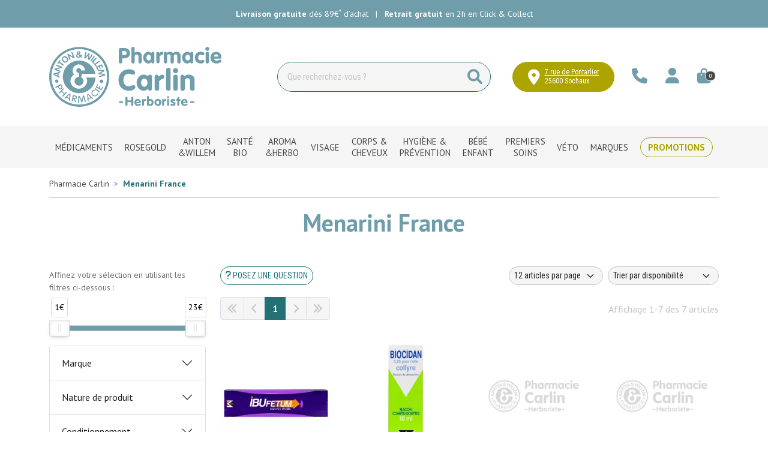

--- FILE ---
content_type: text/html; charset=UTF-8
request_url: https://www.pharmacie-carlin.fr/rubrique/menarini-france-6481aeae20af5
body_size: 8159
content:
<!DOCTYPE html> <html lang="fr" class="no-js no-touchevents"> <head> <meta charset="utf-8"> <title>Menarini France</title>    <link rel="dns-prefetch" href="https://cdn.apotekisto.com"> <meta name="description" content="Menarini&#x20;France"> <meta property="fb&#x3A;app_id" content="000000000000000"> <meta property="og&#x3A;url" content="https&#x3A;&#x2F;&#x2F;www.pharmacie-carlin.fr&#x2F;rubrique&#x2F;menarini-france-6481aeae20af5"> <meta property="og&#x3A;title" content="Menarini&#x20;France"> <meta property="og&#x3A;description" content="Menarini&#x20;France"> <meta property="og&#x3A;site_name" content="Pharmacie&#x20;Carlin"> <meta property="og&#x3A;locale" content="fr_FR"> <meta name="twitter&#x3A;card" content="summary"> <meta name="twitter&#x3A;title" content="Menarini&#x20;France"> <meta name="twitter&#x3A;description" content="Menarini&#x20;France"> <meta name="viewport" content="width&#x3D;device-width,&#x20;initial-scale&#x3D;1,&#x20;maximum-scale&#x3D;1"> <meta name="format-detection" content="telephone&#x3D;no"> <meta name="theme-color" content="&#x23;6f9daa"> <meta name="msapplication-config" content="&#x2F;browserconfig.xml">    <meta name="robots" content="index, follow, all"> <link rel="apple-touch-icon-precomposed" sizes="144x144" href="/assets/ca/ico/apple-touch-icon-144x144-precomposed.png"> <link rel="apple-touch-icon-precomposed" sizes="114x114" href="/assets/ca/ico/apple-touch-icon-114x144-precomposed.png"> <link rel="apple-touch-icon-precomposed" sizes="72x72" href="/assets/ca/ico/apple-touch-icon-72x72-precomposed.png"> <link rel="apple-touch-icon-precomposed" href="/assets/ca/ico/apple-touch-icon-114x114-precomposed.png"> <link rel="shortcut icon" href="/assets/ca/ico/favicon.png"> <link rel="search" type="application/opensearchdescription+xml" title="Mes recherches" href="/opensearch.xml"> <link rel="canonical" href="https://www.pharmacie-carlin.fr/rubrique/menarini-france-6481aeae20af5"> <link href="&#x2F;&#x2F;cdn.apotekisto.com&#x2F;ajax&#x2F;libs&#x2F;twitter-bootstrap&#x2F;5.1.3&#x2F;css&#x2F;bootstrap.min.css" media="screen,print" rel="stylesheet" type="text&#x2F;css"> <link href="&#x2F;assets&#x2F;ca&#x2F;css&#x2F;catalog.min.css&#x3F;v&#x3D;1.11" media="screen" rel="stylesheet" type="text&#x2F;css"> <link href="&#x2F;&#x2F;cdn.apotekisto.com&#x2F;ajax&#x2F;libs&#x2F;noUiSlider&#x2F;15.7.1&#x2F;nouislider.min.css" media="screen" rel="stylesheet" type="text&#x2F;css"> <link href="&#x2F;assets&#x2F;ca&#x2F;css&#x2F;style.min.css&#x3F;v&#x3D;1.11" media="screen,print" rel="stylesheet" type="text&#x2F;css"> <script async src="https://www.googletagmanager.com/gtag/js?id=G-FMVH9NKF0G"></script><script>window.dataLayer=window.dataLayer||[];function gtag(){dataLayer.push(arguments);};gtag('js',new Date());gtag('config','G-FMVH9NKF0G',{"anonymize_ip":true});</script> </head> <body data-globals="&#x7B;&quot;path&quot;&#x3A;&quot;&quot;,&quot;assets&quot;&#x3A;&quot;&#x5C;&#x2F;assets&#x5C;&#x2F;ca&quot;,&quot;user&quot;&#x3A;0,&quot;miniCartUrl&quot;&#x3A;&quot;&#x5C;&#x2F;cart&#x5C;&#x2F;mini&quot;,&quot;questionUrl&quot;&#x3A;&quot;&#x5C;&#x2F;question&quot;&#x7D;"> <header class="navbar-header" id="top"> <div class="bg-alt-default"> <div class="container-lg text-center pre-header py-3"> <a href="/page/retrait-et-livraison" class="text-white"> <span class="d-none d-md-inline-block"><strong>Livraison gratuite</strong> dès 89&euro;<sup>*</sup> d&rsquo;achat</span> <span class="d-md-none"><strong>Livraison gratuite</strong> dès 89&euro;<sup>*</sup></span> <span class="mx-2">|</span> <span class="d-none d-md-inline-block"><strong>Retrait gratuit</strong> en 2h en Click &amp; Collect</span> <span class="d-md-none"><strong>Retrait gratuit</strong> en 2h</span> </a> </div> </div> <div class="container-lg mt-0 mb-3 py-2- py-sm-3 my-sm-3"> <div class="row align-items-sm-center"> <a href="/" class="col-6 col-md-4"> <img src="/assets/ca/svg/logo-pharmacie-carlin.svg" alt="Pharmacie Carlin" class="img-fluid logo"> <em class="visually-hidden">Pharmacie Carlin Votre pharmacie en ligne à votre service</em> </a> <div class="col-6 col-md-4 order-2 order-md-3 text-end block-col-right"> <div> <a href="https://goo.gl/maps/J3Lwx3KmMtz2ANXM7" target="_blank" rel="noopener nofollow" class="btn btn-alt-primary btn-header-address d-inline-flex align-items-center justify-content-center"> <i class="fas fa-location-dot me-2 me-md-0 me-xl-2"></i> <div class="text-btn text-start d-md-none d-xl-inline-block"> <span class="d-block text-decoration-underline lh-1">7 rue de Pontarlier</span> <span class="lh-1">25600 Sochaux</span> </div> </a><br class="d-blox d-md-none"> <a href="#" data-h="tel:+33381941141" class="btn btn-alt-empty"> <i class="fas fa-phone fa-r1x5"></i> </a> <a href="#" data-h="/user" class="btn btn-alt-empty" data-modal-target="#ModalLogin" data-modal-url="/user/modalSignup"> <i class="fas fa-user fa-r1x5"></i><br> </a> <a href="#" data-h="/cart" class="btn btn-alt-empty btn-mini-cart"> <i class="fas fa-shopping-bag fa-r1x5"></i><br> <span class="nbrs"><span data-copy-dest="quantitySum">0</span></span> </a> </div> </div> <form action="/recherche" data-url="/recherche/page-99/produits" class="col-md-4 order-3 order-md-2 mt-sm-3 mt-md-0" method="get" id="form-search"> <div class="input-group input-group-lg input-group-search"> <input type="search" name="q" maxlength="100" class="form-control" placeholder="Que recherchez-vous ?" aria-label="Vous recherchez un produit" aria-describedby="btn-search-submit" autocomplete="off" required="required" accesskey="f"> <button type="submit" class="btn btn-submit" id="btn-search-submit"> <i class="fas fa-search"></i> <i class="fas fa-spinner-third fa-spin"></i> </button> </div> </form> </div> </div> <nav class="navbar navbar-expand-md navbar-master bg-alt-grey-light text-center" data-xhr="true"> <div class="container-lg container-menu"> <div class="navbar-alt-mobile d-md-none"> <a href="#navbarMaster" class="navbar-alt-toggler btn btn-menu-mobile d-inline-block d-md-none" data-bs-toggle="collapse" data-bs-target="#navbarMaster" aria-controls="navbarMaster" aria-expanded="false" aria-label="Navigation"> <div class="position-relative icon-btn"> <span class="first"></span> <span class="second"></span> <span class="third"></span> <span class="last"></span> </div> <span class="text-menu">Rubriques</span> </a> <a href="/promotions" class="btn fw-bold btn-promo-mobile  d-inline-block d-md-none">Promotions</a> </div> <div class="collapse navbar-collapse" id="navbarMaster"> <ul class="navbar-nav w-100 nav-fill"> <li class="nav-item"> <a href="/rubrique/medicaments" class="nav-link">M&eacute;dicaments</a> </li> <li class="nav-item"> <a href="/rubrique/rosegold" class="nav-link"> <span>Rosegold</span> </a> </li> <li class="nav-item"> <a href="/rubrique/anton-willem" class="nav-link"> <span>Anton &amp;Willem</span> </a> </li> <li class="nav-item"> <a href="/rubrique/tout-pour-la-dietetique" class="nav-link"> <span>Santé Bio</span> </a> </li> <li class="nav-item"> <a href="/rubrique/toutes-les-huiles-essentielles" class="nav-link"> <span>Aroma &amp;Herbo</span> </a> </li> <li class="nav-item"> <a href="/rubrique/tout-pour-le-visage" class="nav-link"> <span>Visage</span> </a> </li> <li class="nav-item"> <a href="/rubrique/corps-et-cheveux" class="nav-link"> <span>Corps &amp; Cheveux</span> </a> </li> <li class="nav-item"> <a href="/rubrique/hygiene-et-prevention" class="nav-link"> <span>Hygiène &amp; prévention</span> </a> </li> <li class="nav-item"> <a href="/rubrique/grossesse-bebe-et-enfant" class="nav-link"> <span>Bébé Enfant</span> </a> </li> <li class="nav-item"> <a href="/rubrique/les-premiers-soins" class="nav-link"> <span>Premiers Soins</span> </a> </li> <li class="nav-item"> <a href="/rubrique/animaux-et-veterinaire" class="nav-link"> <span>Véto</span> </a> </li> <li class="nav-item"> <a href="/marques" class="nav-link">Marques</a> </li> <li class="nav-item nav-item-promo d-none d-md-block"> <a href="/promotions" class="nav-link nav-link-promo"> <span class="d-none d-lg-inline">Promotions</span> <span class="d-lg-none">Promos</span> </a> </li> </ul> </div> </div> </nav> </header> <main id="content"> <div class="container-lg py-3" id="products-reload"> <nav class="breadcrumb-container with-border mb-default d-none d-lg-block" aria-label="breadcrumb"> <ol class="breadcrumb" itemscope itemtype="http://schema.org/BreadcrumbList"> <li class="breadcrumb-item" itemprop="itemListElement" itemscope itemtype="http://schema.org/ListItem"> <a href="/" itemprop="item"><span itemprop="name">Pharmacie Carlin</span></a> <meta itemprop="position" content="1"> </li> <li class="breadcrumb-item active" itemprop="itemListElement" itemscope itemtype="http://schema.org/ListItem"> <a href="/rubrique/menarini-france-6481aeae20af5" itemprop="item"><strong itemprop="name">Menarini France</strong></a> <meta itemprop="position" content="2"> </li> </ol> </nav> <h1 class="my-default mb-5 title-1">Menarini France</h1> <div class="row mb-default"> <div class="col-md-9 order-1"> <div class="clearfix mb-default"> <button class="btn btn-sm btn-alt-outline-default-dark mb-1 float-start d-md-none" type="button" data-bs-toggle="offcanvas" data-bs-target="#offcanvasCrit" aria-controls="offcanvasCrit"> <i class="fas fa-check-double"></i> Menu/Filtres    </button> <button class="btn btn-sm btn-alt-outline-default-dark mb-1 float-start d-none d-md-block" type="button" data-modal-target="#ModalQuestion"> <i class="fas fa-question"></i><span class="d-none d-lg-inline"> Posez une question</span></button> <select class="form-select form-select-sm mb-1 float-end ms-2 w-auto" name="order" title="Trier par" data-query="fpp" data-url="/rubrique/menarini-france-6481aeae20af5"> <option value="availability" selected="selected">Trier par disponibilit&eacute;</option> <option value="promo">Trier par promotions</option> <option value="hotNew">Trier par nouveaut&eacute;s</option> <option value="title">Trier par nom de produit</option> <option value="priceMin">Trier par prix croissant</option> <option value="priceMin_desc">Trier par prix d&eacute;croissant</option> </select> <select class="form-select form-select-sm mb-1 float-end d-none d-sm-block w-auto" title="Articles par page" data-query="cpp" data-url="/rubrique/menarini-france-6481aeae20af5"> <option value="12" selected="selected">12 articles par page</option> <option value="24">24 articles par page</option> <option value="36">36 articles par page</option> </select> </div> <div class="float-end d-none d-xl-block pt-2 text-alt-grey">Affichage 1-7 des 7 articles</div> <nav aria-label="Navigation par page"> <ul class="pagination pagination-alt-sm mb-default"> <li class="page-item disabled"><a class="page-link" href="#"><i class="fas fa-chevron-double-left"></i></a></li> <li class="page-item disabled d-none d-lg-block"><a class="page-link" href="#"><i class="fas fa-chevron-left"></i></a></li> <li class="page-item active"> <a class="page-link" href="/rubrique/menarini-france-6481aeae20af5">1</a> </li> <li class="page-item disabled d-none d-lg-block"><a class="page-link" href="#"><i class="fas fa-chevron-right"></i></a></li> <li class="page-item disabled"><a class="page-link" href="#"><i class="fas fa-chevron-double-right"></i></a></li> </ul> </nav> <div class="row"> <div class="pt-3 col-prod-thumbnail col-6 col-sm-4 col-xl-3 mb-default" data-product="1803"> <a href="/produit/ibufetum-5-gel-t-60g-ibuprofene-5jrs" class="prod-thbl-img mb-2"><div class="prod-icons-img h-100 w-100"></div><div class="eye text-center"><i class="fas fa-eye"></i></div><img alt="Ibufetum&#x20;5&#x25;&#x20;Gel&#x20;T&#x2F;60G&#x20;Ibuprofene&#x20;5Jrs" class="img-fluid img-anim d-block mx-auto" loading="lazy" src="/resize/250x250/media/finish/img/normal/54/3400935528988-ibufetum-5-gel-t-60g-ibuprofene-5jrs.jpg" srcset="/resize/250x250/media/finish/img/normal/54/3400935528988-ibufetum-5-gel-t-60g-ibuprofene-5jrs-2x.jpg 2x" width="250" height="250"></a> <form action="/cart/add" method="post" data-medic="1" data-consent="" class="form-cart"> <a href="/produit/ibufetum-5-gel-t-60g-ibuprofene-5jrs" class="text-alt-grey-dark fz-14"> <div class="text-truncate text-uppercase mb-1 lh-1">Menarini France</div> <div class="d-clamp-2"><div class="text-clamp-2 text-alt-product-title lh-sm">Ibufetum 5% Gel T/60G Ibuprofene 5Jrs</div></div> </a> <input type="hidden" name="productId" value="1803"> <input type="hidden" name="finishId" value="1803"> <input type="hidden" name="uri" value="https://www.pharmacie-carlin.fr/rubrique/menarini-france-6481aeae20af5"> <div class="product-area-price"> <div class="price-group font-family-secondary mb-1" data-finish="1803">            <strong class="price-product fa-1x5"><span class="p-int">1</span><span class="p-pt">,</span><span class="p-frac">98</span><span class="p-cur">€</span></strong> <span class="clearfix"></span> </div> </div> <div class="form-input-quantity dropup form-alt-input-quantity block-action text-center"> <button type="submit" class="btn btn-alt-outline-default-dark area-iq-empty btn-iq-first">Ajouter</button> <div class="area-iq-not-empty input-group d-inline-flex w-auto d-none text-center"> <button type="button" class="btn-iq-minus btn btn-alt-default-dark"><i class="fas fa-minus" data-iq-ico-trash="fa-trash" data-iq-ico-minus="fa-minus"></i></button> <input type="hidden" class="input-iq-value" name="quantity" value="0"><span class="view-iq-value form-control"></span> <button type="button" class="btn-iq-plus btn btn-alt-default-dark"><i class="fas fa-plus"></i></button> </div> </div> </form> </div> <div class="pt-3 col-prod-thumbnail col-6 col-sm-4 col-xl-3 mb-default" data-product="939"> <a href="/produit/biocidan-0-025-col-fl-10ml" class="prod-thbl-img mb-2"><div class="prod-icons-img h-100 w-100"></div><div class="eye text-center"><i class="fas fa-eye"></i></div><img alt="Biocidan&#x20;0,025&#x25;&#x20;Col.&#x20;Fl&#x2F;10Ml" class="img-fluid img-anim d-block mx-auto" loading="lazy" src="/resize/250x250/media/finish/img/normal/49/3400930116944-biocidan-0-025-col-fl-10ml.jpg" srcset="/resize/250x250/media/finish/img/normal/49/3400930116944-biocidan-0-025-col-fl-10ml-2x.jpg 2x" width="250" height="250"></a> <form action="/cart/add" method="post" data-medic="1" data-consent="" class="form-cart"> <a href="/produit/biocidan-0-025-col-fl-10ml" class="text-alt-grey-dark fz-14"> <div class="text-truncate text-uppercase mb-1 lh-1">Menarini France</div> <div class="d-clamp-2"><div class="text-clamp-2 text-alt-product-title lh-sm">Biocidan 0,025% Col. Fl/10Ml</div></div> </a> <div class="product-area-price"> <div class="price-group font-family-secondary mb-1" data-finish="939">            <strong class="price-product fa-1x5"><span class="p-int">1</span><span class="p-pt">,</span><span class="p-frac">71</span><span class="p-cur">€</span></strong> <span class="clearfix"></span> </div> </div> <div class="text-center"> <a href="/produit/biocidan-0-025-col-fl-10ml" class="btn btn-alt-outline-default">Visualiser</a> </div> </form> </div> <div class="pt-3 col-prod-thumbnail col-6 col-sm-4 col-xl-3 mb-default" data-product="2436"> <a href="/produit/bilaska-20mg-cpr-plq-30" class="prod-thbl-img mb-2"><div class="prod-icons-img h-100 w-100"></div><div class="eye text-center"><i class="fas fa-eye"></i></div><img alt="Bilaska&#x20;20Mg&#x20;Cpr&#x20;Plq&#x2F;30" class="img-fluid img-anim d-block mx-auto" loading="lazy" src="/resize/250x250/assets/img/image-empty-1200.png"></a> <form action="/cart/add" method="post" data-medic="1" data-consent="" class="form-cart"> <a href="/produit/bilaska-20mg-cpr-plq-30" class="text-alt-grey-dark fz-14"> <div class="text-truncate text-uppercase mb-1 lh-1">Menarini France</div> <div class="d-clamp-2"><div class="text-clamp-2 text-alt-product-title lh-sm">Bilaska 20Mg Cpr Plq/30</div></div> </a> <div class="product-area-price"> <div class="price-group font-family-secondary mb-1" data-finish="2436">            <strong class="price-product fa-1x5"><span class="p-int">3</span><span class="p-pt">,</span><span class="p-frac">69</span><span class="p-cur">€</span></strong> <span class="clearfix"></span> </div> </div> <div class="text-center"> <a href="/produit/bilaska-20mg-cpr-plq-30" class="btn btn-alt-outline-default">Visualiser</a> </div> </form> </div> <div class="pt-3 col-prod-thumbnail col-6 col-sm-4 col-xl-3 mb-default" data-product="2095"> <a href="/produit/temerit-5mg-cpr-bt-30-nebivolol" class="prod-thbl-img mb-2"><div class="prod-icons-img h-100 w-100"></div><div class="eye text-center"><i class="fas fa-eye"></i></div><img alt="Temerit&#x20;5Mg&#x20;Cpr&#x20;Bt&#x20;30&#x20;Nebivolol" class="img-fluid img-anim d-block mx-auto" loading="lazy" src="/resize/250x250/assets/img/image-empty-1200.png"></a> <form action="/cart/add" method="post" data-medic="1" data-consent="" class="form-cart"> <a href="/produit/temerit-5mg-cpr-bt-30-nebivolol" class="text-alt-grey-dark fz-14"> <div class="text-truncate text-uppercase mb-1 lh-1">Menarini France</div> <div class="d-clamp-2"><div class="text-clamp-2 text-alt-product-title lh-sm">Temerit 5Mg Cpr Bt 30 Nebivolol</div></div> </a> <div class="product-area-price"> <div class="price-group font-family-secondary mb-1" data-finish="2095">            <strong class="price-product fa-1x5"><span class="p-int">5</span><span class="p-pt">,</span><span class="p-frac">99</span><span class="p-cur">€</span></strong> <span class="clearfix"></span> </div> </div> <div class="text-center"> <a href="/produit/temerit-5mg-cpr-bt-30-nebivolol" class="btn btn-alt-outline-default">Visualiser</a> </div> </form> </div> <div class="pt-3 col-prod-thumbnail col-6 col-sm-4 col-xl-3 mb-default" data-product="6153"> <a href="/produit/mercryl-sans-rincage-125ml" class="prod-thbl-img mb-2"><div class="prod-icons-img h-100 w-100"></div><div class="eye text-center"><i class="fas fa-eye"></i></div><img alt="Mercryl&#x20;Sans&#x20;Rincage&#x20;125Ml" class="img-fluid img-anim d-block mx-auto" loading="lazy" src="/resize/250x250/media/finish/img/normal/82/3400935456809-mercryl-sans-rincage-125ml.jpg" srcset="/resize/250x250/media/finish/img/normal/82/3400935456809-mercryl-sans-rincage-125ml-2x.jpg 2x" width="250" height="250"></a> <form action="/cart/add" method="post" data-medic="1" data-consent="" class="form-cart"> <a href="/produit/mercryl-sans-rincage-125ml" class="text-alt-grey-dark fz-14"> <div class="text-truncate text-uppercase mb-1 lh-1">Menarini France</div> <div class="d-clamp-2"><div class="text-clamp-2 text-alt-product-title lh-sm">Mercryl Sans Rincage 125Ml</div></div> </a> <div class="product-area-price"> <div class="price-group font-family-secondary mb-1" data-finish="6153">            <strong class="price-product fa-1x5"><span class="p-int">9</span><span class="p-pt">,</span><span class="p-frac">20</span><span class="p-cur">€</span></strong> <span class="clearfix"></span> </div> </div> <div class="text-center"> <a href="/produit/mercryl-sans-rincage-125ml" class="btn btn-alt-outline-default">Visualiser</a> </div> </form> </div> <div class="pt-3 col-prod-thumbnail col-6 col-sm-4 col-xl-3 mb-default" data-product="6148"> <a href="/produit/mercryl-lauryle-s-ext-fl-300ml" class="prod-thbl-img mb-2"><div class="prod-icons-img h-100 w-100"></div><div class="eye text-center"><i class="fas fa-eye"></i></div><img alt="Mercryl&#x20;Lauryle&#x20;S&#x20;Ext&#x20;Fl&#x2F;300Ml" class="img-fluid img-anim d-block mx-auto" loading="lazy" src="/resize/250x250/media/finish/img/normal/43/3400935356291-mercryl-lauryle-s-ext-fl-300ml.jpg" srcset="/resize/250x250/media/finish/img/normal/43/3400935356291-mercryl-lauryle-s-ext-fl-300ml-2x.jpg 2x" width="250" height="250"></a> <form action="/cart/add" method="post" data-medic="1" data-consent="" class="form-cart"> <a href="/produit/mercryl-lauryle-s-ext-fl-300ml" class="text-alt-grey-dark fz-14"> <div class="text-truncate text-uppercase mb-1 lh-1">Menarini France</div> <div class="d-clamp-2"><div class="text-clamp-2 text-alt-product-title lh-sm">Mercryl Lauryle S Ext Fl/300Ml</div></div> </a> <div class="product-area-price"> <div class="price-group font-family-secondary mb-1" data-finish="6148">            <strong class="price-product fa-1x5"><span class="p-int">14</span><span class="p-pt">,</span><span class="p-frac">50</span><span class="p-cur">€</span></strong> <span class="clearfix"></span> </div> </div> <div class="text-center"> <a href="/produit/mercryl-lauryle-s-ext-fl-300ml" class="btn btn-alt-outline-default">Visualiser</a> </div> </form> </div> <div class="pt-3 col-prod-thumbnail col-6 col-sm-4 col-xl-3 mb-default" data-product="2302"> <a href="/produit/temeritduo-5mg-12-5mg-cpr-pell-plq-90" class="prod-thbl-img mb-2"><div class="prod-icons-img h-100 w-100"></div><div class="eye text-center"><i class="fas fa-eye"></i></div><img alt="Temeritduo&#x20;5Mg&#x2F;12,5Mg&#x20;Cpr&#x20;Pell&#x20;Plq&#x2F;90" class="img-fluid img-anim d-block mx-auto" loading="lazy" src="/resize/250x250/assets/img/image-empty-1200.png"></a> <form action="/cart/add" method="post" data-medic="1" data-consent="" class="form-cart"> <a href="/produit/temeritduo-5mg-12-5mg-cpr-pell-plq-90" class="text-alt-grey-dark fz-14"> <div class="text-truncate text-uppercase mb-1 lh-1">Menarini France</div> <div class="d-clamp-2"><div class="text-clamp-2 text-alt-product-title lh-sm">Temeritduo 5Mg/12,5Mg Cpr Pell Plq/90</div></div> </a> <div class="product-area-price"> <div class="price-group font-family-secondary mb-1" data-finish="2302">            <strong class="price-product fa-1x5"><span class="p-int">22</span><span class="p-pt">,</span><span class="p-frac">94</span><span class="p-cur">€</span></strong> <span class="clearfix"></span> </div> </div> <div class="text-center"> <a href="/produit/temeritduo-5mg-12-5mg-cpr-pell-plq-90" class="btn btn-alt-outline-default">Visualiser</a> </div> </form> </div> </div> <div class="float-end d-none d-xl-block pt-2 text-alt-grey">Affichage 1-7 des 7 articles</div> <nav aria-label="Navigation par page"> <ul class="pagination pagination-alt-sm mb-default"> <li class="page-item disabled"><a class="page-link" href="#"><i class="fas fa-chevron-double-left"></i></a></li> <li class="page-item disabled d-none d-lg-block"><a class="page-link" href="#"><i class="fas fa-chevron-left"></i></a></li> <li class="page-item active"> <a class="page-link" href="/rubrique/menarini-france-6481aeae20af5">1</a> </li> <li class="page-item disabled d-none d-lg-block"><a class="page-link" href="#"><i class="fas fa-chevron-right"></i></a></li> <li class="page-item disabled"><a class="page-link" href="#"><i class="fas fa-chevron-double-right"></i></a></li> </ul> </nav> </div> <div class="col-md-3 navbar-expand-md"> <div class="offcanvas offcanvas-start" id="offcanvasCrit"> <div class="offcanvas-header"> <a class="offcanvas-title title-1 h2 text-decoration-none" data-bs-dismiss="offcanvas" href="#">Menu &amp; filtres</a> <button type="button" class="btn-close" data-bs-dismiss="offcanvas" aria-label="Fermer"></button> </div> <div class="offcanvas-body flex-column pt-1"> <p class="text-alt-grey-dark small mb-1">Affinez votre s&eacute;lection en utilisant les filtres ci-dessous&nbsp;:</p> <div class="px-3 pt-5 pb-4"> <div id="critPrice" data-name="cfpr" data-value-min="1" data-value-max="23" data-range-min="1" data-range-max="23" data-currency="&euro;"></div> </div> <div class="accordion mb-default" id="accordionCrit" data-url="/rubrique/menarini-france-6481aeae20af5"> <input type="hidden" data-name="cfpr" value="1,23"> <div class="accordion-item"> <div class="accordion-header" id="headingType2"> <button class="accordion-button collapsed" type="button" data-bs-toggle="collapse" data-bs-target="#collapseType2" aria-expanded="false" aria-controls="collapseType2"> Marque <span class="criteria-count ms-2"></span> <i class="fas fa-spinner-third d-none ms-2" data-spinner=""></i> </button> </div> <div id="collapseType2" class="accordion-collapse collapse" aria-labelledby="headingType2"> <div class="accordion-body"> <div class="form-check form-switch"> <input type="checkbox" class="form-check-input" id="criteriaCheckbox1" data-name="cfc" value="1554"> <label class="form-check-label" for="criteriaCheckbox1">Menarini</label> </div> <div class="form-check form-switch"> <input type="checkbox" class="form-check-input" id="criteriaCheckbox2" data-name="cfc" value="1560"> <label class="form-check-label" for="criteriaCheckbox2">Mercryl</label> </div> </div> </div> </div> <div class="accordion-item"> <div class="accordion-header" id="headingType4"> <button class="accordion-button collapsed" type="button" data-bs-toggle="collapse" data-bs-target="#collapseType4" aria-expanded="false" aria-controls="collapseType4"> Nature de produit <span class="criteria-count ms-2"></span> <i class="fas fa-spinner-third d-none ms-2" data-spinner=""></i> </button> </div> <div id="collapseType4" class="accordion-collapse collapse" aria-labelledby="headingType4"> <div class="accordion-body"> <div class="form-check form-switch"> <input type="checkbox" class="form-check-input" id="criteriaCheckbox3" data-name="cfc" value="401"> <label class="form-check-label" for="criteriaCheckbox3">Gel</label> </div> <div class="form-check form-switch"> <input type="checkbox" class="form-check-input" id="criteriaCheckbox4" data-name="cfc" value="491"> <label class="form-check-label" for="criteriaCheckbox4">Solution</label> </div> </div> </div> </div> <div class="accordion-item"> <div class="accordion-header" id="headingType5"> <button class="accordion-button collapsed" type="button" data-bs-toggle="collapse" data-bs-target="#collapseType5" aria-expanded="false" aria-controls="collapseType5"> Conditionnement <span class="criteria-count ms-2"></span> <i class="fas fa-spinner-third d-none ms-2" data-spinner=""></i> </button> </div> <div id="collapseType5" class="accordion-collapse collapse" aria-labelledby="headingType5"> <div class="accordion-body"> <div class="form-check form-switch"> <input type="checkbox" class="form-check-input" id="criteriaCheckbox5" data-name="cfc" value="535"> <label class="form-check-label" for="criteriaCheckbox5">Flacon</label> </div> <div class="form-check form-switch"> <input type="checkbox" class="form-check-input" id="criteriaCheckbox6" data-name="cfc" value="564"> <label class="form-check-label" for="criteriaCheckbox6">Tube souple</label> </div> </div> </div> </div> <div class="accordion-item"> <div class="accordion-header" id="headingType9"> <button class="accordion-button collapsed" type="button" data-bs-toggle="collapse" data-bs-target="#collapseType9" aria-expanded="false" aria-controls="collapseType9"> Indication / Contre-indication <span class="criteria-count ms-2"></span> <i class="fas fa-spinner-third d-none ms-2" data-spinner=""></i> </button> </div> <div id="collapseType9" class="accordion-collapse collapse" aria-labelledby="headingType9"> <div class="accordion-body"> <div class="form-check form-switch"> <input type="checkbox" class="form-check-input" id="criteriaCheckbox7" data-name="cfc" value="668"> <label class="form-check-label" for="criteriaCheckbox7">Déconseillé aux femmes enceintes et allaitantes</label> </div> <div class="form-check form-switch"> <input type="checkbox" class="form-check-input" id="criteriaCheckbox8" data-name="cfc" value="694"> <label class="form-check-label" for="criteriaCheckbox8">Tenir hors de portée des enfants</label> </div> </div> </div> </div> </div> <div class="py-4 d-md-none">&nbsp;</div> </div> </div> </div> </div> </div> </main> <footer id="footer" class="bg-alt-grey-light"> <div class="bg-alt-default-dark pre-footer"> <div class="container-lg py-4 py-md-5"> <div class="row"> <div class="text-center fw-bold text-alt-default-light title-map lh-1 mb-4 mb-md-5"> La pharmacie herboriste Carlin est situ&eacute;e au coeur de la ville de Sochaux                </div> <div class="col-md-6 col-lg-4 col-xl-3 offset-lg-2 offset-xl-3 text-white text-center text-lg-start"> <img src="/assets/ca/svg/logo-pharmacie-carlin-white.svg" alt="Pharmacie Carlin" height="76"> <p class="footer-address fw-bold mt-3 mb-0">7 rue de Pontarlier - 25600 Sochaux</p> <p class="footer-email-phone mt-2 mb-3"> <a href="tel:+33381941141" class="text-white">T&eacute;l. 03 81 94 11 41</a><br> <a href="/contactez-nous" class="text-white">E-mail :&nbsp;contact@pharmacie-carlin.fr</a> </p> <p class="footer-time my-0"> <strong class="text-uppercase mb-2 lh-1 d-sm-inline-block text-alt-default-light">Horaires</strong><br> <span>Du lundi au vendredi</span><br> <span>de 9h &agrave; 19h</span><br> <span class="mt-2 d-inline-block">Le samedi</span><br> <span>de 9h &agrave; 16h</span> </p> </div> <a href="https://goo.gl/maps/J3Lwx3KmMtz2ANXM7" target="_blank" rel="noopener nofollow" class="col-md-6 col-lg-4 col-xl-3 col-map mt-4 mt-md-0"><div class="map"></div></a> </div> </div> </div> <div class="container-lg my-5 fz-12"> <div class="row"> <div class="col-lg-3 col-sm-6"> <div class="footer-title">Information</div> <ul class="list-unstyled"> <li><a href="/page/qui-sommes-nous">Qui sommes-nous ?</a></li> <li><a href="#" data-modal-target="#ModalQuestion">Poser une question</a></li> <li><a href="https://ansm.sante.fr/documents/reference/declarer-un-effet-indesirable" rel="nofollow noopener" target="_blank">D&eacute;clarer un effet ind&eacute;sirable</a></li> <li><a href="/promotions"><strong class="text-uppercase text-alt-primary">Promotions</strong></a></li> <li><a href="/nouveautes">Nouveaut&eacute;s</a></li> <li><a href="https://anton-et-willem.fr" target="_blank" rel="noopener nofollow">Anton &amp; Willem</a></li> </ul> </div> <div class="col-lg-3 col-sm-6"> <div class="footer-title">Paiement</div> <span>Simple et rapide 100% s&eacute;curis&eacute;</span><br> <img src="/assets/ca/svg/footer-banque-populaire.svg" alt="Banque Populaire"  class="mb-3 mt-2" height="23" width="88"><br> <img src="/assets/ca/svg/footer-visa.svg" alt="Visa" class="me-2 mb-2" height="18" width="56"> <img src="/assets/ca/svg/footer-cb-2.svg" alt="CB" class="me-2 mb-2" height="20" width="29"> <img src="/assets/ca/svg/footer-mastercard.svg" alt="Mastercard" class="me-2 mb-2" height="19" width="31"> <img src="/assets/ca/svg/footer-maestro.svg" alt="Maestro" class="me-2 mb-2" height="19" width="31"> </div> <div class="col-lg-3 col-sm-6"> <div class="footer-title mt-4 mt-lg-0">Retrait &amp; livraison</div> <ul class="list-unstyled"> <li><a href="/page/retrait-et-livraison">Retrait dans la pharmacie</a></li> <li><a href="/page/retrait-et-livraison">Retrait locker ext&eacute;rieur</a></li> <li><a href="/page/retrait-et-livraison">Livraison chez vous</a></li> <li><a href="/page/retrait-et-livraison">Livraison dans un Point Relais</a></li> </ul> <img src="/assets/ca/svg/footer-mondial-relay.svg" alt="Mondial Relay" class="me-2 mb-2" height="23" width="96"> <img src="/assets/ca/svg/footer-colissimo.svg" alt="Colissimo" class="me-2 mb-2" height="23" width="91"> </div> <div class="col-lg-3 col-sm-6"> <div class="footer-title mt-4 mt-lg-0">Suivez-nous sur les r&eacute;seaux sociaux</div> <a href="https://www.facebook.com/people/Pharmacie-Carlin-Herboriste-AntonWillem/100057460390243" rel="noopener" target="_blank"><img src="/assets/ca/svg/footer-facebook.svg" class="me-2 mb-2" height="23" width="23" alt="Facebook - Pharmacie Carlin"></a> <a href="https://www.instagram.com/anton_et_willem_sochaux/" rel="noopener" target="_blank"><img src="/assets/ca/svg//footer-instagram.svg" alt="Instagram - Pharmacie Carlin" class="me-2 mb-2" height="23" width="23"></a> <a href="https://annuaire.des-pharmacies.fr/pharmacie-carlin-sochaux" rel="noopener" target="_blank"><img src="/assets/ca/svg/footer-annuaire-des-pharmacies.svg" class="mb-2" alt="Annuaire des Pharmacies - Pharmacie Carlin" width="35" height="23"></a> </div> </div> </div> <div class="container-lg pb-5"> <div class="row"> <div class="text-center small"> <a href="/page/mentions-legales" class="me-2">Mentions l&eacute;gales</a> <a href="/page/conditions-generales-de-vente" class="mx-2">CGV</a> <a href="/page/donnees-personnelles" class="mx-2">Données personnelles</a> <a href="/page/cookie" class="mx-2">Cookies</a> <span class="mx-2">&copy; 2026 Pharmacie Carlin</span> <span class="text-nowrap mx-2 text-alt-gray-2">Tous droits r&eacute;serv&eacute;s</span> <a href="https://www.apotekisto.fr" target="_blank" rel="noopener" class="mx-2"><span class="d-none d-lg-inline"> Votre pharmacie sur Internet avec</span> Apotekisto</a> </div> </div> </div> </footer> <script type="application/ld+json">{"@context":"http:\/\/schema.org","@type":"LocalBusiness","name":"Pharmacie Carlin","url":"https:\/\/www.pharmacie-carlin.fr\/","description":"Pharmacie Carlin - ","logo":"https:\/\/www.pharmacie-carlin.fr\/assets\/ca\/ico\/windows-tile-wide.png","image":"https:\/\/www.pharmacie-carlin.fr\/assets\/ca\/ico\/windows-tile-wide.png","telephone":"+33-381941141","priceRange":"0-100\u20ac","email":"mailto:contact@pharmacie-carlin.fr","openingHours":["Mo,Tu,We,Th,Fr 09:00-19:00","Sa 09:00-16:00"],"address":{"@type":"PostalAddress","streetAddress":"7 rue de Pontarlier","addressLocality":"Sochaux","addressRegion":"FR","areaserved":"EU","postalCode":"25600"},"contactPoint":[{"@type":"ContactPoint","telephone":"+33-381941141","contactType":"customer service","hoursAvailable":["Mo,Tu,We,Th,Fr 09:00-19:00","Sa 09:00-16:00"],"availableLanguage":{"@type":"Language","name":"French"}}]}</script> <script type="application/ld+json">{"@context":"http:\/\/schema.org","@type":"WebSite","url":"https:\/\/www.pharmacie-carlin.fr\/","name":"Pharmacie Carlin","potentialAction":{"@type":"SearchAction","target":"https:\/\/www.pharmacie-carlin.fr\/recherche?q={search_term_string}","query-input":"required name=search_term_string"}}</script> <script  src="&#x2F;&#x2F;cdn.apotekisto.com&#x2F;ajax&#x2F;libs&#x2F;161-polyfill&#x2F;1.0&#x2F;nodelist.foreach.min.js"></script> <script  src="&#x2F;&#x2F;cdn.apotekisto.com&#x2F;ajax&#x2F;libs&#x2F;popper.js&#x2F;2.10.2&#x2F;umd&#x2F;popper.min.js"></script> <script  src="&#x2F;&#x2F;cdn.apotekisto.com&#x2F;ajax&#x2F;libs&#x2F;twitter-bootstrap&#x2F;5.1.3&#x2F;js&#x2F;bootstrap.min.js"></script> <script  src="&#x2F;assets&#x2F;ca&#x2F;js&#x2F;modules&#x2F;core.min.js&#x3F;v&#x3D;1.11"></script> <script  src="&#x2F;assets&#x2F;ca&#x2F;js&#x2F;modules&#x2F;catalog.min.js&#x3F;v&#x3D;1.11"></script> <script  src="&#x2F;&#x2F;cdn.apotekisto.com&#x2F;ajax&#x2F;libs&#x2F;noUiSlider&#x2F;15.7.1&#x2F;nouislider.min.js"></script> <script  src="&#x2F;&#x2F;cdn.apotekisto.com&#x2F;ajax&#x2F;libs&#x2F;js-cookie&#x2F;2.2.1&#x2F;js.cookie.min.js"></script> <script  async="async" src="&#x2F;&#x2F;cdn.apotekisto.com&#x2F;ajax&#x2F;libs&#x2F;animejs&#x2F;3.2.1&#x2F;anime.min.js"></script> <script  src="&#x2F;&#x2F;cdn.apotekisto.com&#x2F;ajax&#x2F;libs&#x2F;161-reactnative&#x2F;1.0&#x2F;webview.js"></script> <script >
//<!--
(function(d,h,l){h=d.getElementsByTagName('head')[0];l=d.createElement('link');l.href='//cdn.apotekisto.com/ajax/libs/fa-pro/6.1.2/css/fontawesome.min.css';l.rel='stylesheet';l.type='text/css';l.media='screen,print';h.appendChild(l);l=d.createElement('link');l.href='//cdn.apotekisto.com/ajax/libs/fa-pro/6.1.2/css/regular.min.css';l.rel='stylesheet';l.type='text/css';l.media='screen,print';h.appendChild(l);l=d.createElement('link');l.href='//cdn.apotekisto.com/ajax/libs/fa-pro/6.1.2/css/solid.min.css';l.rel='stylesheet';l.type='text/css';l.media='screen,print';h.appendChild(l);})(document);
//--> </script> <div class="modal fade" id="ModalCartConsent" data-bs-backdrop="static" data-bs-keyboard="false" tabindex="-1"> <div class="modal-dialog modal-lg"> <div class="modal-content"> <div class="modal-header"> <div class="modal-title text-alt-primary"> <i class="fas fa-file-signature"></i> Demande &eacute;crite concernant l&rsquo;achat&nbsp;:<br> <strong class="modal-title-consent"></strong> </div> <button type="button" class="btn-close btn-close-white" data-bs-dismiss="modal" aria-label="Fermer"></button> </div> <div class="modal-body"> <div class="modal-text-consent"></div> <hr> <p class="text-justify">J&rsquo;ai pris connaissance de la posologie du <strong class="modal-title-consent"></strong> et je confirme ma demande de d&eacute;livrance &agrave; usage personnel aupr&egrave;s de la <strong>Pharmacie Carlin - Pharmacie Carlin</strong>.</p> <p class="text-justify"> Comme pour tous les m&eacute;dicaments, pas d&rsquo;utilisation prolong&eacute;e sans avis m&eacute;dical, garder hors de la port&eacute;e des enfants et lire attentivement la notice.                    Si des effets ind&eacute;sirables surviennent, prenez contact avec votre m&eacute;decin.                    Demandez conseil &agrave; votre m&eacute;decin ou &agrave; votre pharmacien.                </p> <div class="my-2 text-center"> <button type="button" class="btn btn-alt-default-dark btn-modal-submit"><i class="fas fa-shopping-bag fa-r1x25 me-1"></i> Ajouter au panier</button> <button type="button" class="btn btn-alt-outline-default-dark ms-2" data-bs-dismiss="modal">Annuler</button> </div> </div> <div class="modal-footer"> <div> Vous avez des questions sur ce m&eacute;dicament&nbsp;?<br> <a href="#" data-show="private-message" class="text-decoration-underline">Contactez votre pharmacien</a> </div> </div> </div> </div> </div> </body> </html><!-- 13.15 13.31 72 --> 

--- FILE ---
content_type: text/css
request_url: https://www.pharmacie-carlin.fr/assets/ca/css/style.min.css?v=1.11
body_size: 7995
content:
@charset "UTF-8";/*! Copyright (c) 161 SARL, https://161.io */@import url(https://fonts.googleapis.com/css2?family=PT+Sans:wght@400;700&family=Roboto&family=Roboto+Condensed&display=swap);body{color:#4a4a4a;font-family:"PT Sans",sans-serif;cursor:default}a{color:#4a4a4a;-webkit-transition:color .3s ease-out;transition:color .3s ease-out}a:hover{color:#4a4a4a}sup{top:-.4em}.container-padding{padding-right:0;padding-left:0}@media (min-width:992px){.container-padding{padding-right:12px;padding-left:12px}}.font-secondary{font-family:"Roboto Condensed",sans-serif}.fa-1x25{font-size:1.25em}.fa-1x5{font-size:1.5em}.fa-r1x{font-size:1rem}.fa-r1x25{font-size:1.25rem}.fa-r1x5{font-size:1.5rem}.fa-r2x{font-size:2rem}@media (min-width:1200px){.fa-xl-r1x{font-size:1rem}}.fz-14{font-size:14px}.fz-12{font-size:12px}.text-alt-body{color:#4a4a4a!important}.text-alt-default{color:#6f9daa!important}.text-alt-default-dark{color:#247075!important}.text-alt-default-light{color:#b0cdd5!important}.text-alt-primary{color:#ada400!important}.text-alt-secondary{color:#e0d6b9!important}.text-alt-danger{color:#ada400!important}.text-alt-grey{color:#c4c4c4!important}.text-alt-grey-dark{color:#757373!important}.text-alt-muted{color:#c4c4c4!important}.page-subtitle{background-color:#f5f5f5;color:#247075;line-height:1.1;font-size:1rem;padding:.75rem 1rem;font-weight:700;margin-bottom:1rem;text-transform:uppercase}.title-1{font-size:30px;font-weight:700;line-height:1.25;color:#6f9daa;text-align:center}@media (min-width:576px){.title-1{font-size:35px}}@media (min-width:768px){.title-1{font-size:40px}}.d-clamp-2{display:block;overflow:hidden;height:3em}.text-clamp-2{display:block;display:-webkit-box;-webkit-line-clamp:2;-webkit-box-orient:vertical;overflow:hidden}.bg-alt-grey{background-color:#c4c4c4!important}.bg-alt-grey-light{background-color:#f5f5f5!important}.bg-alt-default{background-color:#6f9daa!important}.bg-alt-default-dark{background-color:#247075!important}.bg-alt-default-light{background-color:#b0cdd5!important}.bg-alt-primary{background-color:#ada400!important}.bg-alt-secondary{background-color:#e0d6b9!important}.bg-alt-secondary-dark{background-color:#ba8c58!important}.bg-alt-white-color{background-color:#fff!important}.bg-alt-danger{background-color:#ada400!important}.bg-alt-promo{background-color:#ada400!important}.border-alt-primary{border-color:#ada400!important}.border-alt-secondary{border-color:#e0d6b9!important}.my-default{margin-top:1rem;margin-bottom:1rem}.mt-default{margin-top:1rem}.mb-default{margin-bottom:1rem}.form-control,.form-select{border-radius:30px;border-color:#c4c4c4;background-color:#f5f5f5;font-family:"Roboto Condensed",sans-serif}.form-control:focus,.form-select:focus{border-color:#247075;-webkit-box-shadow:0 0 0 .25rem rgba(36,112,117,.25);box-shadow:0 0 0 .25rem rgba(36,112,117,.25)}.form-control:focus::-webkit-input-placeholder{color:transparent}.form-control:focus::-moz-placeholder{color:transparent}.form-control:focus:-ms-input-placeholder{color:transparent}.form-control:focus::-ms-input-placeholder{color:transparent}.form-control:focus::placeholder{color:transparent}.form-alt-inline .form-control{display:inline-block;width:auto}.form-check-input:focus{border-color:#247075;-webkit-box-shadow:0 0 0 .25rem rgba(36,112,117,.25);box-shadow:0 0 0 .25rem rgba(36,112,117,.25)}.form-check-input:checked{background-color:#247075;border-color:#247075}.form-check-input:checked[type=checkbox]{background-image:url("data:image/svg+xml,%3csvg xmlns='http://www.w3.org/2000/svg' viewBox='0 0 20 20'%3e%3cpath fill='none' stroke='%23ffffff' stroke-linecap='round' stroke-linejoin='round' stroke-width='3' d='M6 10l3 3l6-6'/%3e%3c/svg%3e")}.form-switch .form-check-input:focus{background-image:url("data:image/svg+xml,%3csvg xmlns='http://www.w3.org/2000/svg' viewBox='-4 -4 8 8'%3e%3ccircle r='3' fill='%23c4c4c4'/%3e%3c/svg%3e")}.form-switch .form-check-input:checked{background-image:url("data:image/svg+xml,%3csvg xmlns='http://www.w3.org/2000/svg' viewBox='-4 -4 8 8'%3e%3ccircle r='3' fill='%23ffffff'/%3e%3c/svg%3e")}.mb-input{margin-bottom:1rem}.input-alt-group-sm>.form-control{border-radius:30px}.input-alt-group-sm.input-group-append>.btn{border-radius:0 30px 30px 0;border-width:1px}.input-alt-group-lg>.form-control{border-radius:30px}.input-alt-group-lg>.form-control:not(textarea){height:calc(.5em + 3rem)}.input-alt-group-lg>.input-group-append>.btn{border-radius:0 30px 30px 0}.input-group-append>.input-group-text{border-radius:0 30px 30px 0;height:100%}.btn{border-radius:20px;font-family:"Roboto Condensed",sans-serif;text-transform:uppercase;-ms-touch-action:manipulation;touch-action:manipulation}.btn-alt-default{color:#fff;background-color:#6f9daa;border-color:#6f9daa}.btn-alt-default:hover{color:#000;background-color:rgb(94.35,133.45,144.5);border-color:rgb(88.8,125.6,136)}.btn-alt-default:focus,.btn-check:focus+.btn-alt-default{color:#000;background-color:rgb(94.35,133.45,144.5);border-color:rgb(88.8,125.6,136);-webkit-box-shadow:0 0 0 .25rem rgba(132.6,171.7,182.75,.5);box-shadow:0 0 0 .25rem rgba(132.6,171.7,182.75,.5)}.btn-alt-default.active,.btn-alt-default:active,.btn-check:active+.btn-alt-default,.btn-check:checked+.btn-alt-default,.show>.btn-alt-default.dropdown-toggle{color:#000;background-color:rgb(88.8,125.6,136);border-color:rgb(83.25,117.75,127.5)}.btn-alt-default.active:focus,.btn-alt-default:active:focus,.btn-check:active+.btn-alt-default:focus,.btn-check:checked+.btn-alt-default:focus,.show>.btn-alt-default.dropdown-toggle:focus{-webkit-box-shadow:0 0 0 .25rem rgba(132.6,171.7,182.75,.5);box-shadow:0 0 0 .25rem rgba(132.6,171.7,182.75,.5)}.btn-alt-default.disabled,.btn-alt-default:disabled{color:#000;background-color:#6f9daa;border-color:#6f9daa}.btn-alt-default-dark{color:#fff;background-color:#247075;border-color:#247075}.btn-alt-default-dark:hover{color:#fff;background-color:rgb(30.6,95.2,99.45);border-color:rgb(28.8,89.6,93.6)}.btn-alt-default-dark:focus,.btn-check:focus+.btn-alt-default-dark{color:#fff;background-color:rgb(30.6,95.2,99.45);border-color:rgb(28.8,89.6,93.6);-webkit-box-shadow:0 0 0 .25rem rgba(68.85,133.45,137.7,.5);box-shadow:0 0 0 .25rem rgba(68.85,133.45,137.7,.5)}.btn-alt-default-dark.active,.btn-alt-default-dark:active,.btn-check:active+.btn-alt-default-dark,.btn-check:checked+.btn-alt-default-dark,.show>.btn-alt-default-dark.dropdown-toggle{color:#fff;background-color:rgb(28.8,89.6,93.6);border-color:rgb(27,84,87.75)}.btn-alt-default-dark.active:focus,.btn-alt-default-dark:active:focus,.btn-check:active+.btn-alt-default-dark:focus,.btn-check:checked+.btn-alt-default-dark:focus,.show>.btn-alt-default-dark.dropdown-toggle:focus{-webkit-box-shadow:0 0 0 .25rem rgba(68.85,133.45,137.7,.5);box-shadow:0 0 0 .25rem rgba(68.85,133.45,137.7,.5)}.btn-alt-default-dark.disabled,.btn-alt-default-dark:disabled{color:#fff;background-color:#247075;border-color:#247075}.btn-alt-primary{color:#fff;background-color:#ada400;border-color:#ada400;color:#fff!important}.btn-alt-primary:hover{color:#000;background-color:rgb(147.05,139.4,0);border-color:rgb(138.4,131.2,0)}.btn-alt-primary:focus,.btn-check:focus+.btn-alt-primary{color:#000;background-color:rgb(147.05,139.4,0);border-color:rgb(138.4,131.2,0);-webkit-box-shadow:0 0 0 .25rem rgba(185.3,177.65,38.25,.5);box-shadow:0 0 0 .25rem rgba(185.3,177.65,38.25,.5)}.btn-alt-primary.active,.btn-alt-primary:active,.btn-check:active+.btn-alt-primary,.btn-check:checked+.btn-alt-primary,.show>.btn-alt-primary.dropdown-toggle{color:#000;background-color:rgb(138.4,131.2,0);border-color:rgb(129.75,123,0)}.btn-alt-primary.active:focus,.btn-alt-primary:active:focus,.btn-check:active+.btn-alt-primary:focus,.btn-check:checked+.btn-alt-primary:focus,.show>.btn-alt-primary.dropdown-toggle:focus{-webkit-box-shadow:0 0 0 .25rem rgba(185.3,177.65,38.25,.5);box-shadow:0 0 0 .25rem rgba(185.3,177.65,38.25,.5)}.btn-alt-primary.disabled,.btn-alt-primary:disabled{color:#000;background-color:#ada400;border-color:#ada400}.btn-alt-secondary{color:#fff;background-color:#e0d6b9;border-color:#e0d6b9}.btn-alt-secondary:hover{color:#fff;background-color:rgb(190.4,181.9,157.25);border-color:rgb(190.4,181.9,157.25)}.btn-alt-secondary:focus,.btn-check:focus+.btn-alt-secondary{color:#fff;background-color:rgb(190.4,181.9,157.25);border-color:rgb(190.4,181.9,157.25);-webkit-box-shadow:0 0 0 .25rem rgba(228.65,220.15,195.5,.5);box-shadow:0 0 0 .25rem rgba(228.65,220.15,195.5,.5)}.btn-alt-secondary.active,.btn-alt-secondary:active,.btn-check:active+.btn-alt-secondary,.btn-check:checked+.btn-alt-secondary,.show>.btn-alt-secondary.dropdown-toggle{color:#000;background-color:rgb(179.2,171.2,148);border-color:rgb(168,160.5,138.75)}.btn-alt-secondary.active:focus,.btn-alt-secondary:active:focus,.btn-check:active+.btn-alt-secondary:focus,.btn-check:checked+.btn-alt-secondary:focus,.show>.btn-alt-secondary.dropdown-toggle:focus{-webkit-box-shadow:0 0 0 .25rem rgba(228.65,220.15,195.5,.5);box-shadow:0 0 0 .25rem rgba(228.65,220.15,195.5,.5)}.btn-alt-secondary.disabled,.btn-alt-secondary:disabled{color:#000;background-color:#e0d6b9;border-color:#e0d6b9}.btn-alt-secondary-dark{color:#fff;background-color:#ba8c58;border-color:#ba8c58}.btn-alt-secondary-dark:hover{color:#000;background-color:rgb(158.1,119,74.8);border-color:rgb(148.8,112,70.4)}.btn-alt-secondary-dark:focus,.btn-check:focus+.btn-alt-secondary-dark{color:#000;background-color:rgb(158.1,119,74.8);border-color:rgb(148.8,112,70.4);-webkit-box-shadow:0 0 0 .25rem rgba(196.35,157.25,113.05,.5);box-shadow:0 0 0 .25rem rgba(196.35,157.25,113.05,.5)}.btn-alt-secondary-dark.active,.btn-alt-secondary-dark:active,.btn-check:active+.btn-alt-secondary-dark,.btn-check:checked+.btn-alt-secondary-dark,.show>.btn-alt-secondary-dark.dropdown-toggle{color:#000;background-color:rgb(148.8,112,70.4);border-color:rgb(139.5,105,66)}.btn-alt-secondary-dark.active:focus,.btn-alt-secondary-dark:active:focus,.btn-check:active+.btn-alt-secondary-dark:focus,.btn-check:checked+.btn-alt-secondary-dark:focus,.show>.btn-alt-secondary-dark.dropdown-toggle:focus{-webkit-box-shadow:0 0 0 .25rem rgba(196.35,157.25,113.05,.5);box-shadow:0 0 0 .25rem rgba(196.35,157.25,113.05,.5)}.btn-alt-secondary-dark.disabled,.btn-alt-secondary-dark:disabled{color:#000;background-color:#ba8c58;border-color:#ba8c58}.btn-alt-danger{color:#fff;background-color:#ada400;border-color:#ada400}.btn-alt-danger:hover{color:#000;background-color:rgb(147.05,139.4,0);border-color:rgb(138.4,131.2,0)}.btn-alt-danger:focus,.btn-check:focus+.btn-alt-danger{color:#000;background-color:rgb(147.05,139.4,0);border-color:rgb(138.4,131.2,0);-webkit-box-shadow:0 0 0 .25rem rgba(185.3,177.65,38.25,.5);box-shadow:0 0 0 .25rem rgba(185.3,177.65,38.25,.5)}.btn-alt-danger.active,.btn-alt-danger:active,.btn-check:active+.btn-alt-danger,.btn-check:checked+.btn-alt-danger,.show>.btn-alt-danger.dropdown-toggle{color:#000;background-color:rgb(138.4,131.2,0);border-color:rgb(129.75,123,0)}.btn-alt-danger.active:focus,.btn-alt-danger:active:focus,.btn-check:active+.btn-alt-danger:focus,.btn-check:checked+.btn-alt-danger:focus,.show>.btn-alt-danger.dropdown-toggle:focus{-webkit-box-shadow:0 0 0 .25rem rgba(185.3,177.65,38.25,.5);box-shadow:0 0 0 .25rem rgba(185.3,177.65,38.25,.5)}.btn-alt-danger.disabled,.btn-alt-danger:disabled{color:#000;background-color:#ada400;border-color:#ada400}.btn-alt-white{color:#c4c4c4;background-color:#fff;border-color:#fff}.btn-alt-white:hover{color:#000;background-color:#fff;border-color:#fff}.btn-alt-white:focus,.btn-check:focus+.btn-alt-white{color:#000;background-color:#fff;border-color:#fff;-webkit-box-shadow:0 0 0 .25rem rgba(246.15,246.15,246.15,.5);box-shadow:0 0 0 .25rem rgba(246.15,246.15,246.15,.5)}.btn-alt-white.active,.btn-alt-white:active,.btn-check:active+.btn-alt-white,.btn-check:checked+.btn-alt-white,.show>.btn-alt-white.dropdown-toggle{color:#000;background-color:#fff;border-color:#fff}.btn-alt-white.active:focus,.btn-alt-white:active:focus,.btn-check:active+.btn-alt-white:focus,.btn-check:checked+.btn-alt-white:focus,.show>.btn-alt-white.dropdown-toggle:focus{-webkit-box-shadow:0 0 0 .25rem rgba(246.15,246.15,246.15,.5);box-shadow:0 0 0 .25rem rgba(246.15,246.15,246.15,.5)}.btn-alt-white.disabled,.btn-alt-white:disabled{color:#000;background-color:#fff;border-color:#fff}.btn-alt-outline-default-dark{color:#247075;border-color:#247075}.btn-alt-outline-default-dark:hover{color:#fff;background-color:#247075;border-color:#247075}.btn-alt-outline-default-dark:focus,.btn-check:focus+.btn-alt-outline-default-dark{-webkit-box-shadow:0 0 0 .25rem rgba(36,112,117,.5);box-shadow:0 0 0 .25rem rgba(36,112,117,.5)}.btn-alt-outline-default-dark.active,.btn-alt-outline-default-dark.dropdown-toggle.show,.btn-alt-outline-default-dark:active,.btn-check:active+.btn-alt-outline-default-dark,.btn-check:checked+.btn-alt-outline-default-dark{color:#fff;background-color:#247075;border-color:#247075}.btn-alt-outline-default-dark.active:focus,.btn-alt-outline-default-dark.dropdown-toggle.show:focus,.btn-alt-outline-default-dark:active:focus,.btn-check:active+.btn-alt-outline-default-dark:focus,.btn-check:checked+.btn-alt-outline-default-dark:focus{-webkit-box-shadow:0 0 0 .25rem rgba(36,112,117,.5);box-shadow:0 0 0 .25rem rgba(36,112,117,.5)}.btn-alt-outline-default-dark.disabled,.btn-alt-outline-default-dark:disabled{color:#247075;background-color:transparent}.btn-alt-outline-default{color:#6f9daa;border-color:#6f9daa}.btn-alt-outline-default:hover{color:#fff;background-color:#6f9daa;border-color:#6f9daa}.btn-alt-outline-default:focus,.btn-check:focus+.btn-alt-outline-default{-webkit-box-shadow:0 0 0 .25rem rgba(111,157,170,.5);box-shadow:0 0 0 .25rem rgba(111,157,170,.5)}.btn-alt-outline-default.active,.btn-alt-outline-default.dropdown-toggle.show,.btn-alt-outline-default:active,.btn-check:active+.btn-alt-outline-default,.btn-check:checked+.btn-alt-outline-default{color:#fff;background-color:#6f9daa;border-color:#6f9daa}.btn-alt-outline-default.active:focus,.btn-alt-outline-default.dropdown-toggle.show:focus,.btn-alt-outline-default:active:focus,.btn-check:active+.btn-alt-outline-default:focus,.btn-check:checked+.btn-alt-outline-default:focus{-webkit-box-shadow:0 0 0 .25rem rgba(111,157,170,.5);box-shadow:0 0 0 .25rem rgba(111,157,170,.5)}.btn-alt-outline-default.disabled,.btn-alt-outline-default:disabled{color:#6f9daa;background-color:transparent}.btn-alt-outline-primary{color:#ada400;border-color:#ada400;background-color:#fff}.btn-alt-outline-primary:hover{color:#fff;background-color:#ada400;border-color:#ada400}.btn-alt-outline-primary:focus,.btn-check:focus+.btn-alt-outline-primary{-webkit-box-shadow:0 0 0 .25rem rgba(173,164,0,.5);box-shadow:0 0 0 .25rem rgba(173,164,0,.5)}.btn-alt-outline-primary.active,.btn-alt-outline-primary.dropdown-toggle.show,.btn-alt-outline-primary:active,.btn-check:active+.btn-alt-outline-primary,.btn-check:checked+.btn-alt-outline-primary{color:#fff;background-color:#ada400;border-color:#ada400}.btn-alt-outline-primary.active:focus,.btn-alt-outline-primary.dropdown-toggle.show:focus,.btn-alt-outline-primary:active:focus,.btn-check:active+.btn-alt-outline-primary:focus,.btn-check:checked+.btn-alt-outline-primary:focus{-webkit-box-shadow:0 0 0 .25rem rgba(173,164,0,.5);box-shadow:0 0 0 .25rem rgba(173,164,0,.5)}.btn-alt-outline-primary.disabled,.btn-alt-outline-primary:disabled{color:#ada400;background-color:transparent}.btn-alt-outline-secondary{color:#e0d6b9;border-color:#e0d6b9}.btn-alt-outline-secondary:hover{color:#fff;background-color:#e0d6b9;border-color:#e0d6b9}.btn-alt-outline-secondary:focus,.btn-check:focus+.btn-alt-outline-secondary{-webkit-box-shadow:0 0 0 .25rem rgba(224,214,185,.5);box-shadow:0 0 0 .25rem rgba(224,214,185,.5)}.btn-alt-outline-secondary.active,.btn-alt-outline-secondary.dropdown-toggle.show,.btn-alt-outline-secondary:active,.btn-check:active+.btn-alt-outline-secondary,.btn-check:checked+.btn-alt-outline-secondary{color:#fff;background-color:#e0d6b9;border-color:#e0d6b9}.btn-alt-outline-secondary.active:focus,.btn-alt-outline-secondary.dropdown-toggle.show:focus,.btn-alt-outline-secondary:active:focus,.btn-check:active+.btn-alt-outline-secondary:focus,.btn-check:checked+.btn-alt-outline-secondary:focus{-webkit-box-shadow:0 0 0 .25rem rgba(224,214,185,.5);box-shadow:0 0 0 .25rem rgba(224,214,185,.5)}.btn-alt-outline-secondary.disabled,.btn-alt-outline-secondary:disabled{color:#e0d6b9;background-color:transparent}.btn-alt-outline-secondary-dark{color:#ba8c58;border-color:#ba8c58}.btn-alt-outline-secondary-dark:hover{color:#fff;background-color:#ba8c58;border-color:#ba8c58}.btn-alt-outline-secondary-dark:focus,.btn-check:focus+.btn-alt-outline-secondary-dark{-webkit-box-shadow:0 0 0 .25rem rgba(186,140,88,.5);box-shadow:0 0 0 .25rem rgba(186,140,88,.5)}.btn-alt-outline-secondary-dark.active,.btn-alt-outline-secondary-dark.dropdown-toggle.show,.btn-alt-outline-secondary-dark:active,.btn-check:active+.btn-alt-outline-secondary-dark,.btn-check:checked+.btn-alt-outline-secondary-dark{color:#fff;background-color:#ba8c58;border-color:#ba8c58}.btn-alt-outline-secondary-dark.active:focus,.btn-alt-outline-secondary-dark.dropdown-toggle.show:focus,.btn-alt-outline-secondary-dark:active:focus,.btn-check:active+.btn-alt-outline-secondary-dark:focus,.btn-check:checked+.btn-alt-outline-secondary-dark:focus{-webkit-box-shadow:0 0 0 .25rem rgba(186,140,88,.5);box-shadow:0 0 0 .25rem rgba(186,140,88,.5)}.btn-alt-outline-secondary-dark.disabled,.btn-alt-outline-secondary-dark:disabled{color:#ba8c58;background-color:transparent}.btn-alt-outline-danger{color:#ada400;border-color:#ada400}.btn-alt-outline-danger:hover{color:#fff;background-color:#4a4a4a;border-color:#4a4a4a}.btn-alt-outline-danger:focus,.btn-check:focus+.btn-alt-outline-danger{-webkit-box-shadow:0 0 0 .25rem rgba(173,164,0,.5);box-shadow:0 0 0 .25rem rgba(173,164,0,.5)}.btn-alt-outline-danger.active,.btn-alt-outline-danger.dropdown-toggle.show,.btn-alt-outline-danger:active,.btn-check:active+.btn-alt-outline-danger,.btn-check:checked+.btn-alt-outline-danger{color:#fff;background-color:#4a4a4a;border-color:#4a4a4a}.btn-alt-outline-danger.active:focus,.btn-alt-outline-danger.dropdown-toggle.show:focus,.btn-alt-outline-danger:active:focus,.btn-check:active+.btn-alt-outline-danger:focus,.btn-check:checked+.btn-alt-outline-danger:focus{-webkit-box-shadow:0 0 0 .25rem rgba(173,164,0,.5);box-shadow:0 0 0 .25rem rgba(173,164,0,.5)}.btn-alt-outline-danger.disabled,.btn-alt-outline-danger:disabled{color:#ada400;background-color:transparent}.btn-alt-xs{color:#247075;border-color:#247075;font-size:12px;padding:0 10px}.btn-alt-xs:hover{color:#fff;background-color:#247075;border-color:#247075}.btn-alt-outline-ternary{color:#6f9daa;border-color:#6f9daa}.btn-alt-outline-ternary:hover{color:#000;background-color:#6f9daa;border-color:#6f9daa}.btn-alt-outline-ternary:focus,.btn-check:focus+.btn-alt-outline-ternary{-webkit-box-shadow:0 0 0 .25rem rgba(111,157,170,.5);box-shadow:0 0 0 .25rem rgba(111,157,170,.5)}.btn-alt-outline-ternary.active,.btn-alt-outline-ternary.dropdown-toggle.show,.btn-alt-outline-ternary:active,.btn-check:active+.btn-alt-outline-ternary,.btn-check:checked+.btn-alt-outline-ternary{color:#000;background-color:#6f9daa;border-color:#6f9daa}.btn-alt-outline-ternary.active:focus,.btn-alt-outline-ternary.dropdown-toggle.show:focus,.btn-alt-outline-ternary:active:focus,.btn-check:active+.btn-alt-outline-ternary:focus,.btn-check:checked+.btn-alt-outline-ternary:focus{-webkit-box-shadow:0 0 0 .25rem rgba(111,157,170,.5);box-shadow:0 0 0 .25rem rgba(111,157,170,.5)}.btn-alt-outline-ternary.disabled,.btn-alt-outline-ternary:disabled{color:#6f9daa;background-color:transparent}.btn-alt-outline-3x{border-width:3px}.btn-alt-empty{color:#6f9daa;padding-left:8px;padding-right:8px}@media (min-width:576px){.btn-alt-empty{padding-left:12px;padding-right:12px}}.btn-alt-empty i{font-size:22px}@media (min-width:576px){.btn-alt-empty i{font-size:26px}}.btn-alt-empty.active:focus,.btn-alt-empty:active:focus,.btn-alt-empty:focus{-webkit-box-shadow:none;box-shadow:none}.btn-alt-empty:hover{color:#247075}.btn-close:focus{-webkit-box-shadow:none;box-shadow:none}.btn-rounded,.input-group-lg>.btn-rounded{text-transform:uppercase;border-radius:9rem;padding-left:1rem;padding-right:1rem}.btn .ico-brand{display:inline-block;width:1.2em;height:1.2em;margin-bottom:-.2em;margin-right:.25rem;background-repeat:no-repeat}.btn-google{color:#fff;background-color:#ea4335;border-color:#ea4335}.btn-google:hover{color:#fff;background-color:rgb(198.9,56.95,45.05);border-color:rgb(187.2,53.6,42.4)}.btn-check:focus+.btn-google,.btn-google:focus{color:#fff;background-color:rgb(198.9,56.95,45.05);border-color:rgb(187.2,53.6,42.4);-webkit-box-shadow:0 0 0 .25rem rgba(237.15,95.2,83.3,.5);box-shadow:0 0 0 .25rem rgba(237.15,95.2,83.3,.5)}.btn-check:active+.btn-google,.btn-check:checked+.btn-google,.btn-google.active,.btn-google:active,.show>.btn-google.dropdown-toggle{color:#fff;background-color:rgb(187.2,53.6,42.4);border-color:rgb(175.5,50.25,39.75)}.btn-check:active+.btn-google:focus,.btn-check:checked+.btn-google:focus,.btn-google.active:focus,.btn-google:active:focus,.show>.btn-google.dropdown-toggle:focus{-webkit-box-shadow:0 0 0 .25rem rgba(237.15,95.2,83.3,.5);box-shadow:0 0 0 .25rem rgba(237.15,95.2,83.3,.5)}.btn-google.disabled,.btn-google:disabled{color:#000;background-color:#ea4335;border-color:#ea4335}.btn-google .ico-brand{background-image:url("../svg/logo-google-G.svg")}.btn-facebook{color:#fff;background-color:#166fe5;border-color:#166fe5}.btn-facebook:hover{color:#fff;background-color:rgb(18.7,94.35,194.65);border-color:rgb(17.6,88.8,183.2)}.btn-check:focus+.btn-facebook,.btn-facebook:focus{color:#fff;background-color:rgb(18.7,94.35,194.65);border-color:rgb(17.6,88.8,183.2);-webkit-box-shadow:0 0 0 .25rem rgba(56.95,132.6,232.9,.5);box-shadow:0 0 0 .25rem rgba(56.95,132.6,232.9,.5)}.btn-check:active+.btn-facebook,.btn-check:checked+.btn-facebook,.btn-facebook.active,.btn-facebook:active,.show>.btn-facebook.dropdown-toggle{color:#fff;background-color:rgb(17.6,88.8,183.2);border-color:rgb(16.5,83.25,171.75)}.btn-check:active+.btn-facebook:focus,.btn-check:checked+.btn-facebook:focus,.btn-facebook.active:focus,.btn-facebook:active:focus,.show>.btn-facebook.dropdown-toggle:focus{-webkit-box-shadow:0 0 0 .25rem rgba(56.95,132.6,232.9,.5);box-shadow:0 0 0 .25rem rgba(56.95,132.6,232.9,.5)}.btn-facebook.disabled,.btn-facebook:disabled{color:#fff;background-color:#166fe5;border-color:#166fe5}.btn-facebook .ico-brand{background-image:url("../svg/logo-facebook-brands.svg")}.collapse-show-more .collapse,.collapse-show-more .collapsing{height:4rem}.collapse-show-more .collapse{position:relative;display:block;overflow:hidden}.collapse-show-more .collapse:before{content:"... ";position:absolute;text-align:right;left:0;right:0;bottom:0;width:100%;color:#4a4a4a;background:-webkit-gradient(linear,left bottom,left top,from(#fff),to(rgba(255,255,255,0)));background:linear-gradient(0deg,#fff 0,rgba(255,255,255,0) 100%)}.collapse-show-more .collapse.show{height:auto}.collapse-show-more .collapse.show:before{display:none}.collapse-show-more a[data-bs-toggle].collapsed:after{content:"En savoir plus..."}.collapse-show-more a[data-bs-toggle]:not(.collapsed):after{content:"Voir moins"}.dropdown-item{-webkit-transition:none;transition:none;color:#4a4a4a}.dropdown-item:focus,.dropdown-item:hover{color:#fff;background-color:#6f9daa}.dropdown-item.active,.dropdown-item:active{color:#fff;background-color:#6f9daa}.dropdown-item.dropdown-item-watchtower{color:#dc3545}.dropdown-item.dropdown-item-watchtower:focus,.dropdown-item.dropdown-item-watchtower:hover{color:#fff;background-color:#dc3545}.dropdown-item.dropdown-item-watchtower.active,.dropdown-item.dropdown-item-watchtower:active{color:#fff;background-color:#dc3545}header a{text-decoration:none}header .logo{position:relative;height:100px;width:auto}.pre-header{font-size:14px;line-height:1}.btn-mini-cart{position:relative}.btn-mini-cart .nbrs{right:0;position:absolute;top:11px;font-size:.6rem;background-color:#4a4a4a;border:1px solid #fff;border-radius:15px;padding:1px 5.5px 0;color:#fff}@media (min-width:768px){.btn-mini-cart .nbrs{right:-2px}}@media (min-width:992px){.btn-mini-cart .nbrs{right:4px}}.navbar-header.lite{background-image:url("../img/checkout-head-background1.jpg");background-size:cover;background-position:50% 50%}.navbar-header.lite.bg-user{background-image:url("../img/user-head-background1.jpg")}@media (max-width:991.98px){#navbarMaster{margin-left:-12px;margin-right:-12px;padding:6px 24px}}.navbar-master{line-height:1.3}@media (max-width:575.98px){.navbar-master .container{padding-left:0;padding-right:0}}@media (min-width:768px) and (max-width:991.98px){.navbar-master{font-size:.7rem}}@media (min-width:992px) and (max-width:1199.98px){.navbar-master{font-size:.8rem}}.navbar-master a{color:#4a4a4a}.navbar-master a:hover{color:rgb(48.5,48.5,48.5)}.navbar-master .nav-item{text-align:left;display:-webkit-box;display:-ms-flexbox;display:flex}@media (min-width:768px){.navbar-master .nav-item{text-align:center;width:-webkit-min-content!important;width:-moz-min-content!important;width:min-content!important}}.navbar-master .nav-item.nav-item-promo{display:none}@media (min-width:992px){.navbar-master .nav-item.nav-item-promo{display:list-item}}@media (min-width:992px){.navbar-master .nav-item .text-nav-item{display:-webkit-box;display:-ms-flexbox;display:flex;height:34px;-webkit-box-align:center;-ms-flex-align:center;align-items:center;-webkit-box-pack:center;-ms-flex-pack:center;justify-content:center}}@media (min-width:1200px){.navbar-master .nav-item .text-nav-item{height:40px}}.navbar-master .nav-link{color:#4a4a4a;text-transform:uppercase;display:-webkit-box;display:-ms-flexbox;display:flex;-webkit-box-align:center;-ms-flex-align:center;align-items:center;-webkit-box-pack:center;-ms-flex-pack:center;justify-content:center;height:100%!important;width:100%!important;padding-left:10px;padding-top:5px;padding-bottom:5px}@media (min-width:992px){.navbar-master .nav-link{margin-left:0;padding-top:8px;padding-bottom:8px;font-size:15px}}.navbar-master .nav-link .text-clamp-2{display:inline-block;margin-left:15px;vertical-align:bottom;font-size:15px}@media (min-width:992px){.navbar-master .nav-link .text-clamp-2{display:-webkit-box;margin-left:0;vertical-align:baseline}}.navbar-master .nav-link:hover{text-decoration:none;color:#247075;font-weight:700}.navbar-master .nav-link:focus{color:#247075}.navbar-master .nav-link.nav-link-promo span{-webkit-transition:all .3s ease-in-out;transition:all .3s ease-in-out;border-radius:30px;border:1px solid #ada400;color:#ada400;font-weight:700;padding:6px 12px}.navbar-master .nav-link.nav-link-promo span:hover{color:#fff;background-color:#ada400}.navbar-alt-mobile{display:-webkit-box;display:-ms-flexbox;display:flex;-webkit-box-orient:horizontal;-webkit-box-direction:normal;-ms-flex-direction:row;flex-direction:row;width:100%}.navbar-alt-mobile .btn-promo-mobile{width:50%;font-size:15px;padding-top:8px;font-weight:700;border-color:#ada400;color:#ada400;-webkit-box-shadow:none;box-shadow:none}.navbar-alt-mobile .btn-promo-mobile:hover{color:#fff;background-color:#ada400}.navbar-alt-mobile .btn-menu-mobile{width:50%;font-size:15px;position:relative;background-color:transparent!important;-webkit-box-shadow:none!important;box-shadow:none!important}.navbar-alt-mobile .btn-menu-mobile .icon-btn{display:inline-block;width:40px;height:30px;top:7px;margin-top:-10px}.navbar-alt-mobile .btn-menu-mobile[aria-expanded=true] span.first{top:20%;width:0;height:0}.navbar-alt-mobile .btn-menu-mobile[aria-expanded=true] span.second{-webkit-transform:rotate(45deg);transform:rotate(45deg)}.navbar-alt-mobile .btn-menu-mobile[aria-expanded=true] span.third{-webkit-transform:rotate(-45deg);transform:rotate(-45deg)}.navbar-alt-mobile .btn-menu-mobile[aria-expanded=true] span.last{top:80%;width:0;height:0}.navbar-alt-mobile .btn-menu-mobile span:not(.text-menu){position:absolute;height:3px;width:75%;background-color:#4a4a4a;left:0;right:0;margin:auto;top:49%;border-radius:5px;-webkit-transition:all .2s ease-in-out;transition:all .2s ease-in-out}.navbar-alt-mobile .btn-menu-mobile span:not(.text-menu).first{top:20%}.navbar-alt-mobile .btn-menu-mobile span:not(.text-menu).first.open{top:20%;width:0;height:0}.navbar-alt-mobile .btn-menu-mobile span:not(.text-menu).second.open{-webkit-transform:rotate(45deg);transform:rotate(45deg)}.navbar-alt-mobile .btn-menu-mobile span:not(.text-menu).third.open{-webkit-transform:rotate(-45deg);transform:rotate(-45deg)}.navbar-alt-mobile .btn-menu-mobile span:not(.text-menu).last{top:80%}.navbar-alt-mobile .btn-menu-mobile span:not(.text-menu).last.open{top:80%;width:0;height:0}@media (max-width:575.98px){.block-col-right{display:-webkit-box;display:-ms-flexbox;display:flex;-webkit-box-pack:right;-ms-flex-pack:right;justify-content:right;-webkit-box-align:center;-ms-flex-align:center;align-items:center}}.btn-header-address{width:131px;height:37px;border-radius:50px}@media (min-width:576px){.btn-header-address{width:170px}}@media (min-width:768px){.btn-header-address{width:50px;height:50px;margin-right:12px}}@media (min-width:1200px){.btn-header-address{width:170px}}.btn-header-address i{font-size:21px}@media (min-width:576px){.btn-header-address i{font-size:26px}}.btn-header-address .text-btn{line-height:1}.btn-header-address span{text-transform:initial;font-size:9.75px}@media (min-width:576px){.btn-header-address span{font-size:12px}}.megamenu-dropdown{width:100%;border-radius:0;padding-top:15px;padding-bottom:0}@media (max-width:767.98px){.megamenu-dropdown{border:none}}@media (min-width:992px){.megamenu-dropdown{margin-top:1px!important}}.megamenu-dropdown .title-megamenu-dropdown{background-color:rgb(208.3465346535,193.297029703,149.6534653465);text-align:center;color:#fff;font-size:18px;padding-top:5px;padding-bottom:5px;margin:-30px -30px 30px -30px}@media (min-width:768px){.megamenu-dropdown{padding-left:15px;padding-right:15px;padding-top:30px;padding-bottom:20px}}@media (min-width:992px){.megamenu-dropdown{padding-left:30px;padding-right:30px}}.megamenu-dropdown .megamenu-container{width:100%}.megamenu-dropdown .megamenu-container .c1{-webkit-transition:all .3s ease-in-out;transition:all .3s ease-in-out;border-left:1px solid #6f9daa;margin-bottom:15px;padding-left:10px}.megamenu-dropdown .megamenu-container .c1 a{color:#6f9daa}.megamenu-dropdown .megamenu-container .c1:hover{font-weight:700;border-left:2px solid #6f9daa}.accordion-button:not(.collapsed){background-color:#6f9daa;color:#fff}.accordion-button:not(.collapsed)::after{background-image:url("data:image/svg+xml,%3csvg xmlns='http://www.w3.org/2000/svg' viewBox='0 0 16 16' fill='%23ffffff'%3e%3cpath fill-rule='evenodd' d='M1.646 4.646a.5.5 0 0 1 .708 0L8 10.293l5.646-5.647a.5.5 0 0 1 .708.708l-6 6a.5.5 0 0 1-.708 0l-6-6a.5.5 0 0 1 0-.708z'/%3e%3c/svg%3e")}.accordion-button:focus{-webkit-box-shadow:0 0 0 .25rem rgba(111,157,170,.5);box-shadow:0 0 0 .25rem rgba(111,157,170,.5)}.breadcrumb-container.with-border{border-bottom:1px solid #c4c4c4}.breadcrumb{margin-bottom:12px;font-size:14px}.breadcrumb a{text-decoration:none}.breadcrumb-item+.breadcrumb-item::before{content:">"}.breadcrumb-item.active a{color:#247075}.page-link{color:#4a4a4a}.page-link:hover{color:#fff;background-color:#247075;border-color:#247075}.page-link:focus{color:#fff;background-color:#247075;-webkit-box-shadow:0 0 0 .25rem rgba(36,112,117,.5);box-shadow:0 0 0 .25rem rgba(36,112,117,.5)}.page-item.active .page-link{color:#fff;border-color:#247075;background-color:#247075;font-weight:700}.page-item.disabled .page-link{color:#c4c4c4;background-color:#f5f5f5}@media (max-width:991.98px){.pagination-alt-sm .page-link{padding:.25rem .5rem;font-size:.875rem}.pagination-alt-sm .page-item:first-child .page-link{border-top-left-radius:.2rem;border-bottom-left-radius:.2rem}.pagination-alt-sm .page-item:last-child .page-link{border-top-right-radius:.2rem;border-bottom-right-radius:.2rem}}.alert-alt-promo{color:#ada400;background-color:#fff;border-color:#ada400;font-weight:700}.alert-alt-promo .title-promo{background-color:#ada400;color:#fff;text-transform:uppercase;padding:2px 5px 1px;margin-right:5px}.alert-alt-promo p:last-child{margin-bottom:0}.alert-alt-ordo{color:#e0d6b9;background-color:rgb(239.6534653465,234.702970297,220.3465346535);border-color:#e0d6b9}.alert-alt-ordo .alert-link{color:rgb(179.2,171.2,148)}.alert-alt-secondary{color:#fff;background-color:#e0d6b9;border-color:#e0d6b9}.alert-alt-secondary .alert-link{color:#ccc}.alert-alt-grey{color:#fff;background-color:#c4c4c4;border-color:#c4c4c4}.alert-alt-grey .alert-link{color:#ccc}.alert-alt-default-light{color:#fff;background-color:#b0cdd5;border-color:#b0cdd5}.alert-alt-default-light .alert-link{color:#ccc}.alert-alt-shipping{color:#247075;background-color:#fff;border-color:#247075}.alert-alt-shipping .alert-link{color:rgb(28.8,89.6,93.6)}.modal a{text-decoration:none}.modal-header{background-color:#6f9daa;color:#fff}.modal-title{text-transform:uppercase;font-size:1.25rem}.modal-footer{-webkit-box-pack:center;-ms-flex-pack:center;justify-content:center;text-align:center}.modal-backdrop{background-color:rgba(0,0,0,.5)}.modal-backdrop.show{opacity:1;-webkit-backdrop-filter:blur(3px);backdrop-filter:blur(3px)}#footer{color:#757373;font-size:14px;padding-bottom:env(safe-area-inset-bottom);position:relative}#footer a{color:#757373;text-decoration:none}#footer a:hover{color:#757373;text-decoration:none}.footer-title{font-weight:700;font-size:17px;text-transform:uppercase;margin-bottom:15px;line-height:1.25}.pre-footer .title-map{font-size:28px}.pre-footer .footer-address{font-size:17px}.pre-footer .footer-email-phone{font-size:12px}.pre-footer .footer-time{font-size:12px}.pre-footer .footer-time strong{font-size:17px}.col-map>.map{height:250px;background-color:#247075;background-image:url("../img/map.jpg");background-size:160%;background-position:50% 50%;background-repeat:no-repeat}.offcanvas-backdrop{background-color:rgba(0,0,0,.5)}.offcanvas-backdrop.show{opacity:1;-webkit-backdrop-filter:blur(3px);backdrop-filter:blur(3px)}.container-newsletter .title-newsletter{font-size:22px;font-weight:700;line-height:1;color:#e0d6b9}@media (min-width:768px){.container-newsletter .title-newsletter{font-size:28px}}.container-newsletter .title-newsletter span{font-size:16px}.container-newsletter form{border:1px solid #247075;border-radius:30px;background-color:#fff}.container-newsletter input{height:50px;-webkit-box-shadow:none!important;box-shadow:none!important;border:none!important;z-index:1!important;background-color:transparent}.container-newsletter input::-webkit-input-placeholder{color:#c4c4c4}.container-newsletter input::-moz-placeholder{color:#c4c4c4}.container-newsletter input:-ms-input-placeholder{color:#c4c4c4}.container-newsletter input::-ms-input-placeholder{color:#c4c4c4}.container-newsletter input::placeholder{color:#c4c4c4}.container-newsletter button{border-radius:30px!important;padding-left:15px;padding-right:15px}.noUi-horizontal{height:10px}.noUi-horizontal .noUi-handle{top:-10px}.noUi-tooltip{font-size:14px}.noUi-connect{background-color:#6f9daa}.text-justify{text-align:justify}.embed-responsive{position:relative;display:block;height:0;padding:0;overflow:hidden;border-radius:6px}.embed-responsive .embed-responsive-item,.embed-responsive iframe{position:absolute;top:0;bottom:0;left:0;width:100%;height:100%;border:0}.embed-responsive-16by9{padding-bottom:56.25%}.embed-responsive-4by3{padding-bottom:75%}@media (min-width:1200px){.col10-xl-1{-webkit-box-flex:0;-ms-flex:0 0 auto;flex:0 0 auto;width:10%}.col10-xl-2{-webkit-box-flex:0;-ms-flex:0 0 auto;flex:0 0 auto;width:20%}.col10-xl-3{-webkit-box-flex:0;-ms-flex:0 0 auto;flex:0 0 auto;width:30%}.col10-xl-4{-webkit-box-flex:0;-ms-flex:0 0 auto;flex:0 0 auto;width:40%}.col10-xl-5{-webkit-box-flex:0;-ms-flex:0 0 auto;flex:0 0 auto;width:50%}.col10-xl-6{-webkit-box-flex:0;-ms-flex:0 0 auto;flex:0 0 auto;width:60%}.col10-xl-7{-webkit-box-flex:0;-ms-flex:0 0 auto;flex:0 0 auto;width:70%}.col10-xl-8{-webkit-box-flex:0;-ms-flex:0 0 auto;flex:0 0 auto;width:80%}.col10-xl-9{-webkit-box-flex:0;-ms-flex:0 0 auto;flex:0 0 auto;width:90%}.col10-xl-10{-webkit-box-flex:0;-ms-flex:0 0 auto;flex:0 0 auto;width:100%}}body.search-open #form-search{position:relative;z-index:1055}#form-search{height:50px}#form-search .input-group{height:100%;border-radius:50px;overflow:hidden;background-color:#f5f5f5;border:1px solid #247075}#form-search .input-group input{border:none!important;font-size:15px}#form-search .input-group input::-webkit-input-placeholder{color:#c4c4c4}#form-search .input-group input::-moz-placeholder{color:#c4c4c4}#form-search .input-group input:-ms-input-placeholder{color:#c4c4c4}#form-search .input-group input::-ms-input-placeholder{color:#c4c4c4}#form-search .input-group input::placeholder{color:#c4c4c4}#form-search .input-group input:focus{background-color:transparent;border:none;z-index:0;-webkit-box-shadow:none;box-shadow:none}#btn-search-submit{background-color:#f5f5f5;color:#6f9daa;border-radius:0 50px 50px 0!important;font-size:25px;height:100%;padding:5px 12px 5px 12px}#btn-search-submit .fa-spin{display:none}#btn-search-submit.loading i:not(.fa-spin){display:none}#btn-search-submit.loading .fa-spin{display:inline-block}.search-backdrop{position:fixed;display:block;top:0;left:0;z-index:1050;width:100vw;height:100vh;opacity:0;background-color:rgba(0,0,0,.5)}.search-backdrop.show{opacity:1;-webkit-backdrop-filter:blur(3px);backdrop-filter:blur(3px)}.search-result-products{position:absolute;top:206px;left:0;width:100%;z-index:1055;pointer-events:none}@media (min-width:576px){.search-result-products{top:250px}}@media (min-width:768px){.search-result-products{top:165px}}.search-result-products .col-categories{pointer-events:auto}.search-result-products .col-products{pointer-events:auto}.search-result-products .col-products a{text-decoration:none}@media (min-width:992px){.search-result-products .col-categories{border-right:1px solid #c4c4c4;margin-right:-1px}.search-result-products .col-products{border-left:1px solid #c4c4c4}}.form-index-search input{border-top-left-radius:30px!important;border-bottom-left-radius:30px!important}.form-index-search button{border-top-right-radius:30px!important;border-bottom-right-radius:30px!important}.border-products{border:1px solid #c4c4c4;border-radius:.25rem}.col-prod-thumbnail{position:relative;display:block;padding-top:.25rem;padding-bottom:1rem}.col-prod-thumbnail a{text-decoration:none}.col-prod-thumbnail .img-anim{-webkit-transition:-webkit-transform .3s ease-out;transition:-webkit-transform .3s ease-out;transition:transform .3s ease-out;transition:transform .3s ease-out,-webkit-transform .3s ease-out}.col-prod-thumbnail:hover .icon-img-promo{-webkit-transform:rotate(-10deg);transform:rotate(-10deg)}.col-prod-thumbnail:hover .img-anim{-webkit-transform:scale(1.02);transform:scale(1.02)}.col-prod-thumbnail.active-keyboard{outline:1px solid #ada400;-webkit-box-shadow:0 0 0 .25rem rgba(173,164,0,.25);box-shadow:0 0 0 .25rem rgba(173,164,0,.25)}.form-alt-bookmark{width:25%}@media (min-width:768px){.form-alt-bookmark{width:75%}}.area-iq-not-empty button{padding-left:5px;padding-right:5px;width:24%}@media (min-width:576px){.area-iq-not-empty button{width:33%;padding-left:12px;padding-right:12px}}.area-iq-not-empty .view-iq-value{background-color:#247075;border-top:1px solid #247075;border-bottom:1px solid #247075;border-left:2px solid #fff;border-right:2px solid #fff;color:#fff;font-weight:700}@media (min-width:576px){.area-iq-not-empty .view-iq-value{max-width:none}}.prod-thbl-img{position:relative;display:block}.prod-thbl-img .eye{position:absolute;left:50%;top:50%;opacity:0;background-color:#fff;z-index:10;font-size:30px;width:60px;margin-left:-30px;margin-top:-30px;border-radius:50%;color:#4a4a4a;-webkit-transition:opacity .3s ease-out;transition:opacity .3s ease-out}.prod-thbl-img:hover .eye{opacity:.75}.prod-icons-img{position:absolute;z-index:20}.prod-icons-img .ms-outl{margin-left:2px}.prod-icons-img .icon-img-new{position:absolute;top:0;right:0;display:block;vertical-align:middle;padding-left:10px;padding-right:10px;color:#4a4a4a;margin-bottom:5px;font-size:16px;text-align:center;border:1px solid #4a4a4a}.prod-icons-img .icon-img-bio{width:60px}.prod-icons-img .icon-img-bio-vegan{position:absolute;padding-top:8px;padding-left:8px;top:0;left:0;width:100%}.text-alt-product-title{font-size:15px}.badge-new{display:inline-block;vertical-align:middle;padding-left:10px;padding-right:10px;margin-bottom:5px;font-size:16px;text-align:center;color:#4a4a4a;border:1px solid #4a4a4a}.prod-img-anime-js{position:absolute;z-index:1000;-webkit-box-shadow:0 .5rem 1rem rgba(0,0,0,.15);box-shadow:0 .5rem 1rem rgba(0,0,0,.15)}.prod-ts-rating{min-height:15px}.prod-ts-rating .ts-rating.productreviewsSummary{margin-left:auto;margin-right:auto}.view-iq-value{min-width:3rem!important;-webkit-user-select:none;-moz-user-select:none;-ms-user-select:none;user-select:none}.price-group .fa-1x5:not(.small-price){font-size:24px}.price-group.page-product{font-size:16px}.price-group.page-product .price-product{font-size:30px}.form-alt-input-quantity{border-radius:28px!important;height:38px}.form-alt-input-quantity .btn-iq-minus,.form-alt-input-quantity .btn-iq-plus{width:auto;padding:0;font-size:20px;height:38px}.form-alt-input-quantity .btn-iq-minus{text-align:center;padding-right:8px;padding-left:8px;border-bottom-left-radius:28px;border-top-left-radius:28px}.form-alt-input-quantity .btn-iq-plus{text-align:center;padding-right:8px;padding-left:8px;border-bottom-right-radius:28px;border-top-right-radius:28px}.form-alt-input-quantity .dropdown-toggle{position:relative}.form-alt-input-quantity .dropdown-toggle:after{display:none}.form-alt-input-quantity .view-iq-value{min-width:20px!important;background:#247075;color:#fff;height:38px;text-align:center;-webkit-box-flex:0;-ms-flex:none;flex:none;border:none;-webkit-user-select:none;-moz-user-select:none;-ms-user-select:none;user-select:none;margin-left:0;padding:0;font-size:24px}.form-alt-input-quantity .btn-alt-round{padding-left:10px;padding-right:10px}@media (max-width:575.98px){.product-area-price .price-product{font-size:22px!important}.product-area-price del{font-size:13px}}.p-cur{margin-left:3px}.swiper-banner{--swiper-theme-color:#c4c4c4;--swiper-navigation-size:0.6rem;border:1px solid #c4c4c4}.swiper-banner .swiper-button-next,.swiper-banner .swiper-button-prev{color:#4a4a4a}.swiper-banner .swiper-button-next{right:0}@media (min-width:576px){.swiper-banner .swiper-button-next{right:10px}}@media (min-width:992px){.swiper-banner .swiper-button-next{right:30px}}.swiper-banner .swiper-button-prev{left:0}@media (min-width:576px){.swiper-banner .swiper-button-prev{left:10px}}@media (min-width:992px){.swiper-banner .swiper-button-prev{left:30px}}.swiper-banner .container-button{position:absolute;top:0;bottom:0;left:0;right:0}.swiper-button-next,.swiper-button-prev{width:1.2rem;height:1.2rem;color:#c4c4c4}.swiper-button-next:after,.swiper-button-prev:after{font-size:16px}@media (min-width:768px){.swiper-button-next:after,.swiper-button-prev:after{font-size:24px}}.swiper-button-prev{left:-3px}.swiper-button-next{right:-3px}.news-products .swiper-button-prev{left:0}.news-products .swiper-button-next{right:0}@media (min-width:768px){.home-slider-products{padding-left:15px;padding-right:15px}}.container-service .col-service{display:-webkit-box;display:-ms-flexbox;display:flex;-webkit-box-orient:vertical;-webkit-box-direction:normal;-ms-flex-direction:column;flex-direction:column;-webkit-box-align:center;-ms-flex-align:center;align-items:center;text-decoration:none!important;text-align:center}@media (min-width:992px){.container-service .col-service{padding-left:15px;padding-right:15px}}@media (min-width:1200px){.container-service .col-service{padding-left:20px;padding-right:20px}}@media (min-width:1400px){.container-service .col-service{padding-left:40px;padding-right:40px}}.container-service .col-service .icon-service{border-radius:55px;height:55px;width:55px;background-color:#fff;color:#6f9daa;font-size:29px;display:-webkit-box;display:-ms-flexbox;display:flex;-webkit-box-align:center;-ms-flex-align:center;align-items:center;-webkit-box-pack:center;-ms-flex-pack:center;justify-content:center;border:1px solid #fff}.container-service .col-service .title-service{font-size:15px;color:#fff;font-weight:700;margin-bottom:5px;line-height:1.25}@media (min-width:576px){.container-service .col-service .title-service{font-size:17px}}.container-service .col-service .subtitle-service{color:#fff;font-size:14px}.container-dessin{width:100%;height:150px;background-image:url("../svg/dessin-plantes.svg");background-repeat:no-repeat;background-size:auto 120%;background-position-x:center;background-position-y:top;background-attachment:initial;background-origin:initial;background-clip:initial;background-color:#fff}@media (min-width:768px){.container-dessin{height:200px}}@media (min-width:992px){.container-dessin{height:250px}}@media (min-width:1200px){.container-dessin{height:300px}}@media (min-width:1400px){.container-dessin{background-size:auto 125%}}.container-presciption{background-color:#b0cdd5}.container-presciption .title-ordo{font-size:25px;text-align:center;font-weight:700}.container-presciption .step-ordo{display:-webkit-box;display:-ms-flexbox;display:flex;-webkit-box-align:center;-ms-flex-align:center;align-items:center}.container-presciption .step-ordo .number-ordo{font-size:45px;font-weight:700;padding-right:15px}.container-presciption .step-ordo i{font-size:50px;padding-right:15px}.container-presciption .step-ordo .text-ordo{font-size:14px}.text-login{font-size:25px;margin-bottom:20px}.input-group-ordo .btn-delete-file{display:none;cursor:pointer}.input-group-ordo .btn-delete-file .input-group-text{border:none;background-color:transparent}.input-group-ordo .btn-delete-file i{font-size:20px}.badge-product-section{height:30px;position:relative}.badge-product{position:absolute;bottom:1px;left:6px;display:inline-block;color:#ada400;white-space:nowrap;font-size:17px;font-weight:700}.badge-product small{font-size:17px}img.my-img-fluid{max-width:100%;height:auto}@media (min-width:992px) and (max-width:1199.98px){.prod-d-none-n5 .col-prod-thumbnail:nth-child(5n){display:none}}.card-alt-news .card-img-top{border-radius:0}.card-alt-news .card-title{font-weight:700;font-size:20px;display:inline-block;line-height:1.25}.card-alt-news .card-text{font-size:16px}.card-alt-news .link-news{color:#247075;font-size:12px}.container-herbo .col-img-herbo{display:-webkit-box;display:-ms-flexbox;display:flex;-webkit-box-pack:center;-ms-flex-pack:center;justify-content:center;-webkit-box-align:center;-ms-flex-align:center;align-items:center;background-image:url("../svg/dessin-plantes-herboriste.svg");background-size:100%;background-position:50% 50%;background-repeat:no-repeat}.container-herbo .col-img-herbo>img{max-height:215px}.container-herbo .title-herbo{font-size:22px;font-weight:700;color:#ba8c58;line-height:1}@media (min-width:768px){.container-herbo .title-herbo{font-size:28px}}.container-herbo .desc-herbo{font-size:16px;color:#757373}.container-herbo .desc-herbo strong{color:#4a4a4a}

--- FILE ---
content_type: image/svg+xml
request_url: https://www.pharmacie-carlin.fr/assets/ca/svg/logo-pharmacie-carlin-white.svg
body_size: 5406
content:
<svg xmlns="http://www.w3.org/2000/svg" viewBox="0 0 162.75 56.79"><defs><style>.cls-1{fill:#fff;}</style></defs><g id="Calque_2" data-name="Calque 2"><g id="Calque_1-2" data-name="Calque 1"><g id="Calque_2-2" data-name="Calque 2"><g id="Calque_1-2-2" data-name="Calque 1-2"><path class="cls-1" d="M0,28.42A28.36,28.36,0,1,0,28.38.07,28.36,28.36,0,0,0,0,28.42m2.12,0A26.24,26.24,0,1,1,28.38,54.64,26.24,26.24,0,0,1,2.12,28.42"/><path class="cls-1" d="M35,29.11h0a7.6,7.6,0,0,1,.89,3.46A8,8,0,0,1,20,32.6a7.73,7.73,0,0,1,3.42-6.39,6,6,0,0,1-1.35-3.77,5.85,5.85,0,1,1,11.7,0h-3.5a2.35,2.35,0,1,0-2.36,2.34H28v3.56a4.24,4.24,0,1,0,4.4,4.26,4.17,4.17,0,0,0-1.9-3.46l-.36-.24L31,25.56H43.5a15.44,15.44,0,1,0,.25,3.55Z"/><path class="cls-1" d="M8.66,32.5A1.55,1.55,0,0,1,7.06,34h0a1.5,1.5,0,0,1,0-3h0a1.54,1.54,0,0,1,1.6,1.48h0"/><path class="cls-1" d="M51,32.5A1.6,1.6,0,1,1,49.3,31h.05A1.55,1.55,0,0,1,51,32.45v0"/><path class="cls-1" d="M9.52,28a.58.58,0,0,1-.23,1.1h0A.7.7,0,0,1,9,29.05L4.57,26.73a.87.87,0,0,1,.18-1.67l4.81-1.3a1.93,1.93,0,0,1,.34,0,.43.43,0,0,1,.32.2.6.6,0,0,1,.09.41.52.52,0,0,1-.44.49L9,25.07l-.28,2.56Zm-1.78-.8L8,25.3,5.21,26Z"/><path class="cls-1" d="M10.29,22.64a.46.46,0,0,1,.29.29.66.66,0,0,1,0,.44.62.62,0,0,1-.32.32.51.51,0,0,1-.42,0L5.26,21.78a.55.55,0,0,1-.3-.3.59.59,0,0,1,.34-.76l.1,0,4.72-1.28L6.83,18.05a.55.55,0,0,1-.3-.3.58.58,0,0,1,0-.45.57.57,0,0,1,.74-.3l4.57,1.92a.52.52,0,0,1,.29.31.56.56,0,0,1,0,.44.49.49,0,0,1-.14.21,1.19,1.19,0,0,1-.25.13L7,21.28Z"/><path class="cls-1" d="M8.61,15.91a.45.45,0,0,1-.33.2A.47.47,0,0,1,7.9,16a.4.4,0,0,1-.17-.32.52.52,0,0,1,.1-.38l1.95-2.57a.5.5,0,0,1,.34-.2.49.49,0,0,1,.37.09.48.48,0,0,1,.18.33.57.57,0,0,1-.11.38l-.62.82,3.55,2.69a.54.54,0,0,1,.21.36.59.59,0,0,1-.49.65.52.52,0,0,1-.42-.09L9.24,15.08Z"/><path class="cls-1" d="M13,9.57a2.81,2.81,0,0,1,2.19-.64,3,3,0,0,1,2,1.21A3.07,3.07,0,0,1,18,12.37a2.85,2.85,0,0,1-1.13,2,2.74,2.74,0,0,1-2.18.64,3,3,0,0,1-2-1.21A3,3,0,0,1,12,11.57a2.8,2.8,0,0,1,1.12-2m.5,3.43a2.34,2.34,0,0,0,1.31.91,1.5,1.5,0,0,0,1.32-.32,1.52,1.52,0,0,0,.62-1.22,2.32,2.32,0,0,0-.57-1.48A2.34,2.34,0,0,0,15,10a1.67,1.67,0,0,0-2,1.28,2.3,2.3,0,0,0,0,.26A2.32,2.32,0,0,0,13.59,13"/><path class="cls-1" d="M20.07,11.61a.49.49,0,0,1,0,.41.6.6,0,0,1-.77.3A.53.53,0,0,1,19,12L17.18,7.4a.54.54,0,0,1,0-.43.6.6,0,0,1,.33-.3.58.58,0,0,1,.54.07l4.2,2.5L21,5.93a.51.51,0,0,1,0-.42.54.54,0,0,1,.32-.31.66.66,0,0,1,.44,0,.55.55,0,0,1,.3.3l1.8,4.63a.51.51,0,0,1,0,.42.59.59,0,0,1-.34.3h-.25a.8.8,0,0,1-.26-.09L18.75,8.29Z"/><path class="cls-1" d="M26.5,6.48a1.46,1.46,0,0,1-.42-.92,1.15,1.15,0,0,1,.47-1,2,2,0,0,1,1.24-.38A2.1,2.1,0,0,1,29,4.54a1.09,1.09,0,0,1,.47.92,1.09,1.09,0,0,1-.31.87,4.59,4.59,0,0,1-.41.36l-.39.23,1.09,1.15.18-.21.18-.25a1.13,1.13,0,0,1,.24-.29.58.58,0,0,1,.34-.09.42.42,0,0,1,.48.33v.12a.76.76,0,0,1-.08.33,3.08,3.08,0,0,1-.3.41l-.3.37.65.68a.5.5,0,0,1,.12.35.44.44,0,0,1-.35.5h-.13a.53.53,0,0,1-.43-.14l-.63-.65-.17.15-.47.4a2,2,0,0,1-1.3.32A2.16,2.16,0,0,1,26,9.91a1.69,1.69,0,0,1-.4-2.15A2.2,2.2,0,0,1,26,7.2a4.6,4.6,0,0,1,.67-.49Zm.84.91a2.69,2.69,0,0,0-.44.31.93.93,0,0,0-.26.33,1,1,0,0,0,.18,1.14,1.11,1.11,0,0,0,.74.25,1.43,1.43,0,0,0,.88-.33l.29-.26Zm.43-1.08a3.77,3.77,0,0,0,.52-.37.49.49,0,0,0,.14-.38.42.42,0,0,0-.18-.34.7.7,0,0,0-.84,0,.42.42,0,0,0-.16.35.6.6,0,0,0,.16.35Z"/><path class="cls-1" d="M34.59,10.78a.75.75,0,0,1-.41.26.92.92,0,0,1-.94-.39.73.73,0,0,1-.08-.52L34,5.32V5.19a.52.52,0,0,1,.29-.31.51.51,0,0,1,.45,0,.58.58,0,0,1,.34.71l-.75,3.92L37,6.28a.72.72,0,0,1,.33-.21.62.62,0,0,1,.38,0,.56.56,0,0,1,.37.63l-.38,4.2,2.22-3.33a.56.56,0,0,1,.74-.27.54.54,0,0,1,.32.31A.48.48,0,0,1,41,8l-.07.12-2.79,4a.71.71,0,0,1-.42.3.8.8,0,0,1-.53,0,.74.74,0,0,1-.53-.8L37,7.86Z"/><path class="cls-1" d="M39.18,13.79a.58.58,0,0,1-.24-.37A.52.52,0,0,1,39,13l2.88-4a.57.57,0,0,1,.8-.11h0a.53.53,0,0,1,.23.37.49.49,0,0,1-.08.42l-2.89,4a.51.51,0,0,1-.36.22.6.6,0,0,1-.43-.11"/><path class="cls-1" d="M42.76,15.48a.54.54,0,0,1,.19.37.44.44,0,0,1-.11.36.48.48,0,0,1-.36.15.51.51,0,0,1-.37-.15l-1.66-1.55a.49.49,0,0,1-.11-.35.6.6,0,0,1,.15-.42l3.31-3.53a.52.52,0,0,1,.39-.17.54.54,0,0,1,.42.16.62.62,0,0,1,.18.4.52.52,0,0,1-.14.41l-3,3.24Z"/><path class="cls-1" d="M44.82,18.13a.57.57,0,0,1,.13.4.44.44,0,0,1-.18.33.52.52,0,0,1-.38.09.51.51,0,0,1-.34-.21l-1.36-1.82a.45.45,0,0,1,0-.36.55.55,0,0,1,.23-.39l3.87-2.9a.55.55,0,0,1,.41-.11.6.6,0,0,1,.38.24.57.57,0,0,1,.11.42.52.52,0,0,1-.21.38l-3.55,2.67Z"/><path class="cls-1" d="M46.44,21.23a.55.55,0,0,1,0,.4.48.48,0,0,1-.25.29.5.5,0,0,1-.38,0,.51.51,0,0,1-.29-.27l-1-2a.58.58,0,0,1,0-.45.55.55,0,0,1,.3-.33l4.29-2.11a.54.54,0,0,1,.43,0,.55.55,0,0,1,.34.31l1,2a.53.53,0,0,1,0,.39.44.44,0,0,1-.24.29.55.55,0,0,1-.4,0,.5.5,0,0,1-.29-.28L49.21,18l-1.31.65L48.57,20a.58.58,0,0,1,0,.41.45.45,0,0,1-.63.3.55.55,0,0,1-.3-.28L47,19l-1.34.66Z"/><path class="cls-1" d="M46.62,23a.53.53,0,0,1-.6-.45v0a.62.62,0,0,1,.08-.44.55.55,0,0,1,.37-.22h5a.77.77,0,0,1,.48.2.9.9,0,0,1,.18,1,.81.81,0,0,1-.37.36l-3.37,1.71,3.74.51a.74.74,0,0,1,.7.68.81.81,0,0,1-.08.55.67.67,0,0,1-.38.34l-4.57,1.63h-.12a.52.52,0,0,1-.42-.09.6.6,0,0,1-.22-.39.53.53,0,0,1,.37-.65h0l3.69-1.23L47,26a.85.85,0,0,1-.37-.15.69.69,0,0,1-.16-.36.55.55,0,0,1,.33-.65L50.52,23Z"/><path class="cls-1" d="M6.53,38.81a.47.47,0,0,1-.63-.2h0a.49.49,0,0,1,.16-.67l4.62-2.53a.5.5,0,0,1,.67.21l0,.06.78,1.43a2,2,0,0,1-.57,2.84l-.09.06a2,2,0,0,1-2.69-.86A.91.91,0,0,1,8.73,39l-.59-1.08Zm2.33-1.26.55,1a1.15,1.15,0,0,0,2.14-.85,1.23,1.23,0,0,0-.14-.25l-.56-1Z"/><path class="cls-1" d="M10,44a.46.46,0,0,1-.66,0h0a.48.48,0,0,1,0-.68h0L13,39.51a.51.51,0,0,1,.69,0,.48.48,0,0,1,0,.68h0l-1.54,1.56,2.39,2.35,1.53-1.55a.52.52,0,0,1,.72.09.51.51,0,0,1,0,.62L13,47.07a.49.49,0,0,1-.69,0,.48.48,0,0,1,0-.67L14,44.7l-2.38-2.35Z"/><path class="cls-1" d="M15.3,48.75a.48.48,0,0,1-.57.06.44.44,0,0,1-.22-.6h0a.53.53,0,0,1,.16-.2l4.15-3.55a.72.72,0,0,1,.91-.14.7.7,0,0,1,.39.82l-.52,5.43a.83.83,0,0,1-.07.27.45.45,0,0,1-.62.14.46.46,0,0,1-.26-.5l.1-1.11L16.15,48Zm1.48-1.32,2.08,1.08.39-3.26Z"/><path class="cls-1" d="M22.19,51.48a.49.49,0,0,1-.59.35.5.5,0,0,1-.4-.57l1.11-5.16a.48.48,0,0,1,.58-.35h0l1.58.33a1.92,1.92,0,0,1,1.72,2.09s0,.08,0,.12a1.63,1.63,0,0,1-1,1.19,2.2,2.2,0,0,1-1.39,0l1.58,2.39a.38.38,0,0,1,.06.31.46.46,0,0,1-.57.34h0a.61.61,0,0,1-.34-.25l-1.86-3Zm.62-2.91,1.17.25a1,1,0,0,0,1.22-.71v0a1.07,1.07,0,0,0-.91-1.18l-1.08-.23Z"/><path class="cls-1" d="M28.19,52.4a.48.48,0,0,1-.47.48.45.45,0,0,1-.53-.35.13.13,0,0,1,0-.06.21.21,0,0,1,0-.11l.41-5.23a.72.72,0,0,1,.67-.62.71.71,0,0,1,.76.43l1.75,4,.9-4.3a.76.76,0,0,1,.9-.57.77.77,0,0,1,.53.46l1.47,5a.21.21,0,0,1,0,.11.46.46,0,0,1-.39.51h0a.49.49,0,0,1-.57-.37L32.4,47.41l-1,4.72a.46.46,0,0,1-.44.43.51.51,0,0,1-.56-.32l-1.95-4.42Z"/><path class="cls-1" d="M37.19,50.82a.48.48,0,0,1-.29.49.45.45,0,0,1-.61-.17v0a.54.54,0,0,1-.06-.25l-.32-5.45a.72.72,0,0,1,.44-.81.71.71,0,0,1,.89.18l4,3.7a.76.76,0,0,1,.17.23.43.43,0,0,1-.24.56h0a.47.47,0,0,1-.56-.09l-.82-.75L37.12,49.7Zm-.16-2,2.12-1-2.36-2.28Z"/><path class="cls-1" d="M45.4,44.18a.43.43,0,0,1,.61,0h0c.31.36-.14,1.36-1,2.06a3.17,3.17,0,0,1-4.17-4.76c.77-.67,1.79-.95,2.11-.58a.42.42,0,0,1,0,.59.5.5,0,0,1-.29.12l-.33.08a2.09,2.09,0,0,0-.91.47A2.31,2.31,0,0,0,44.5,45.6a2.44,2.44,0,0,0,.64-.88l.11-.29a.64.64,0,0,1,.15-.25"/><path class="cls-1" d="M47.94,43.15a.5.5,0,0,1-.67.12L43,40a.5.5,0,0,1,0-.69.48.48,0,0,1,.66-.11h0l4.23,3.29a.47.47,0,0,1,.08.66l0,0"/><path class="cls-1" d="M49.94,38.22a.45.45,0,0,1,.59-.21.43.43,0,0,1,.16.59h0l-1.17,2.16a.48.48,0,0,1-.64.23l0,0-4.55-2.47a.5.5,0,0,1-.17-.69h0l1.13-2.07a.44.44,0,0,1,.59-.19.44.44,0,0,1,.15.59h0l-.88,1.62,1.59.86.82-1.51a.43.43,0,0,1,.58-.21h0a.43.43,0,0,1,.17.58v0l-.84,1.54,1.59.87Z"/><path class="cls-1" d="M75.22,21.26c3.39,0,5.9,1.34,5.9,3.14a2,2,0,0,1-1.83,2A4.32,4.32,0,0,1,77.6,26a6.51,6.51,0,0,0-2.54-.55c-3,0-5,2.43-5,6s2,5.95,5,5.95a6.78,6.78,0,0,0,2.73-.6c.41-.19.66-.3.76-.33a2.08,2.08,0,0,1,.88-.19,2,2,0,0,1,1.88,2c0,1.83-2.76,3.3-6.19,3.3-5.68,0-9.7-4.23-9.7-10.15S69.49,21.26,75.22,21.26Z"/><path class="cls-1" d="M95,26.34a2,2,0,0,1,2,1.8V39.61a2,2,0,0,1-2.06,1.94h0c-.52,0-1.26-.66-2-1.72-1.34,1.39-2.08,1.74-3.69,1.74-3.74,0-6.66-3.33-6.66-7.58s3-7.68,6.72-7.68A4.65,4.65,0,0,1,93,27.9C93.7,26.94,94.44,26.34,95,26.34ZM86.79,34c0,2.18,1.29,3.76,3,3.76s3-1.55,3-3.76-1.23-3.8-3-3.8S86.79,31.75,86.79,34Z"/><path class="cls-1" d="M104.53,27.24a3.21,3.21,0,0,1,2-.9,2.09,2.09,0,0,1,2.16,2v.11a1.62,1.62,0,0,1-.44,1.15c-.3.33-.46.41-1.47.76-1.83.66-3,1.75-3,2.76v6.28a2.14,2.14,0,0,1-2.1,2.1,2.1,2.1,0,0,1-2.13-2.07h0v-11a2.12,2.12,0,0,1,2.16-2.05c.49,0,1.25.65,2,1.75A7,7,0,0,1,104.53,27.24Z"/><path class="cls-1" d="M112.5,41.55a2.13,2.13,0,0,1-2.13-2.11V22.06a2.15,2.15,0,0,1,2.13-2.13,2.13,2.13,0,0,1,2.13,2.13V39.42A2.15,2.15,0,0,1,112.5,41.55Z"/><path class="cls-1" d="M119.27,20.17a2.46,2.46,0,0,1,2.38,2.46,2.36,2.36,0,0,1-2.32,2.4h-.06a2.43,2.43,0,1,1,0-4.86Zm0,21.38a2.17,2.17,0,0,1-2.16-2.11V28.5a2.16,2.16,0,0,1,2.16-2.13,2.11,2.11,0,0,1,2.1,2.13V39.42A2.14,2.14,0,0,1,119.27,41.55Z"/><path class="cls-1" d="M128.55,27.3a5.63,5.63,0,0,1,3.3-1,5.86,5.86,0,0,1,4,1.5,4.68,4.68,0,0,1,1.44,3.79v7.86a2.11,2.11,0,0,1-2.1,2.13,2.14,2.14,0,0,1-2.15-2.1V32.29a2.45,2.45,0,1,0-4.89-.31,1.61,1.61,0,0,0,0,.31v7.15a2.12,2.12,0,0,1-4.23.29,1.41,1.41,0,0,1,0-.29V28.53A2.15,2.15,0,0,1,126,26.37c.43,0,1.14.6,1.85,1.53A5.69,5.69,0,0,1,128.55,27.3Z"/><path class="cls-1" d="M69,14.12a1.61,1.61,0,1,1-3.22,0V2.89a1.65,1.65,0,0,1,1.6-1.7h3.85A4.76,4.76,0,0,1,76.3,5.62c0,.15,0,.3,0,.45a4.59,4.59,0,0,1-4.37,4.8,4.34,4.34,0,0,1-.51,0H69ZM69,8h2a2,2,0,0,0,0-4H69Z"/><path class="cls-1" d="M81.06,5.24a4.75,4.75,0,0,1,2.35-.62,4,4,0,0,1,3,1.19,3.46,3.46,0,0,1,.93,2.69v5.72a1.54,1.54,0,0,1-3.08,0V9a1.8,1.8,0,0,0-3.59,0v5.24a1.54,1.54,0,0,1-1.53,1.53,1.56,1.56,0,0,1-1.55-1.53V1.53a1.52,1.52,0,1,1,3,0v4Z"/><path class="cls-1" d="M97.79,4.66A1.42,1.42,0,0,1,99.3,6v8.37a1.47,1.47,0,0,1-1.53,1.41h0c-.38,0-.92-.48-1.45-1.25a3.13,3.13,0,0,1-2.69,1.27c-2.73,0-4.86-2.43-4.86-5.54s2.15-5.59,4.9-5.59a3.41,3.41,0,0,1,2.69,1.15C96.87,5.1,97.41,4.66,97.79,4.66Zm-6,5.57c0,1.6.94,2.75,2.2,2.75s2.21-1.13,2.21-2.75S95.34,7.47,94,7.47s-2.17,1.13-2.17,2.76Z"/><path class="cls-1" d="M104.78,5.32a2.27,2.27,0,0,1,1.47-.66,1.53,1.53,0,0,1,1.58,1.48v.07a1.19,1.19,0,0,1-.32.84c-.22.24-.34.3-1.08.56-1.33.47-2.21,1.27-2.21,2V14.2a1.55,1.55,0,0,1-3.09,0v-8a1.55,1.55,0,0,1,1.58-1.49c.36,0,.91.48,1.49,1.27A4.57,4.57,0,0,1,104.78,5.32Z"/><path class="cls-1" d="M117.48,5.52a4.53,4.53,0,0,1,2.75-.9A3.61,3.61,0,0,1,124.05,8V14.2a1.55,1.55,0,0,1-3.1,0V8.82a1.59,1.59,0,0,0-1.57-1.61,1.64,1.64,0,0,0-1.7,1.58V14.2a1.57,1.57,0,0,1-1.59,1.55h0a1.52,1.52,0,0,1-1.47-1.55h0V8.82A1.65,1.65,0,0,0,113,7.15a1.68,1.68,0,0,0-1.67,1.65v5.4a1.55,1.55,0,0,1-1.53,1.53,1.57,1.57,0,0,1-1.56-1.55V6.25a1.59,1.59,0,0,1,1.58-1.57c.32,0,.81.42,1.33,1.09a3.32,3.32,0,0,1,.38-.37,4.11,4.11,0,0,1,3.82-.5A3.44,3.44,0,0,1,116.93,6,6.3,6.3,0,0,1,117.48,5.52Z"/><path class="cls-1" d="M134.53,4.66A1.43,1.43,0,0,1,136,6v8.37a1.47,1.47,0,0,1-1.53,1.41h0c-.38,0-.92-.48-1.45-1.25a3.13,3.13,0,0,1-2.69,1.27c-2.73,0-4.86-2.43-4.86-5.54s2.15-5.59,4.9-5.59a3.41,3.41,0,0,1,2.69,1.15C133.61,5.1,134.15,4.66,134.53,4.66Zm-5.95,5.57c0,1.6.93,2.75,2.19,2.75S133,11.85,133,10.23s-.9-2.76-2.21-2.76S128.58,8.6,128.58,10.23Z"/><path class="cls-1" d="M145.22,12.41a1.36,1.36,0,0,1,1.24,1.37c0,1.13-1.59,2-3.59,2a5.27,5.27,0,0,1-5.38-5.14c0-.14,0-.28,0-.42a5.26,5.26,0,0,1,5-5.56h.43c2,0,3.55.82,3.55,1.89A1.33,1.33,0,0,1,145.25,8h-.07a2.49,2.49,0,0,1-.77-.19A4.07,4.07,0,0,0,143,7.49,2.42,2.42,0,0,0,140.63,10a1.94,1.94,0,0,0,0,.24,2.46,2.46,0,0,0,2.16,2.71H143a2.9,2.9,0,0,0,1.16-.24l.46-.16A2.44,2.44,0,0,1,145.22,12.41Z"/><path class="cls-1" d="M149.25.16A1.79,1.79,0,0,1,151,2h0a1.72,1.72,0,0,1-1.69,1.75h0A1.78,1.78,0,0,1,147.45,2h0A1.79,1.79,0,0,1,149.19.16Zm0,15.59a1.56,1.56,0,0,1-1.58-1.53v-8a1.58,1.58,0,0,1,1.58-1.55,1.55,1.55,0,0,1,1.53,1.55v8A1.55,1.55,0,0,1,149.25,15.75Z"/><path class="cls-1" d="M156.06,12.25a2.63,2.63,0,0,0,2,.87,4.27,4.27,0,0,0,2-.56,2.5,2.5,0,0,1,1.21-.47,1.27,1.27,0,0,1,1.32,1.22h0c0,1.26-2.31,2.47-4.74,2.47a5.34,5.34,0,0,1-5.62-5v-.45a5.39,5.39,0,0,1,5.14-5.64h.18a5.27,5.27,0,0,1,5.2,5.26c0,.91-.36,1.25-1.34,1.25h-5.89A4.5,4.5,0,0,0,156.06,12.25Zm-.58-3.05h4.24c-.28-1.39-1-2.11-2.09-2.11S155.78,7.83,155.48,9.2Z"/><path class="cls-1" d="M73.88,55A1,1,0,0,1,73,56h-.06a1,1,0,0,1-1-1V48.22a1,1,0,1,1,1.94,0v2.39h3.59V48.22a1,1,0,0,1,2,0V55a.94.94,0,0,1-.88,1h-.12a1,1,0,0,1-1-1V52.34H73.88Z"/><path class="cls-1" d="M82.58,53.86a1.54,1.54,0,0,0,1.19.51A2.43,2.43,0,0,0,85,54a1.45,1.45,0,0,1,.72-.28.76.76,0,0,1,.78.73c0,.74-1.37,1.46-2.8,1.46a3.15,3.15,0,0,1-3.31-3v-.27a3.19,3.19,0,0,1,3-3.33h.1a3.12,3.12,0,0,1,3.07,3.1c0,.54-.21.74-.79.74H82.27A3,3,0,0,0,82.58,53.86Zm-.34-1.8h2.5c-.16-.82-.57-1.25-1.23-1.25S82.42,51.25,82.24,52.06Z"/><path class="cls-1" d="M89.77,49.77a1.35,1.35,0,0,1,.87-.39.9.9,0,0,1,.93.87v0a.73.73,0,0,1-.19.49c-.13.14-.2.17-.64.33-.78.28-1.3.75-1.3,1.18V55a.91.91,0,0,1-1.82,0V50.27a.91.91,0,0,1,.93-.88c.21,0,.54.28.88.75A2,2,0,0,1,89.77,49.77Z"/><path class="cls-1" d="M93.24,55.92a.93.93,0,0,1-.91-.91V47.52a.92.92,0,0,1,.93-.91.91.91,0,0,1,.9.92h0V49.9a2,2,0,0,1,1.47-.56,3,3,0,0,1,2.88,3.12s0,.09,0,.13c0,1.9-1.22,3.36-2.83,3.36a1.78,1.78,0,0,1-1.61-.73C93.75,55.66,93.45,55.92,93.24,55.92Zm.86-3.24c0,1,.53,1.62,1.31,1.62s1.29-.67,1.29-1.63S96.15,51,95.41,51A1.49,1.49,0,0,0,94.1,52.68Z"/><path class="cls-1" d="M102.48,49.36a3.3,3.3,0,1,1-3.09,3.49,1.62,1.62,0,0,1,0-.22,3.16,3.16,0,0,1,3.05-3.27Zm-1.31,3.3c0,1,.56,1.69,1.31,1.69s1.3-.69,1.3-1.68-.55-1.67-1.3-1.67S101.17,51.69,101.17,52.66Z"/><path class="cls-1" d="M108.73,49.77a1.35,1.35,0,0,1,.87-.39.9.9,0,0,1,.92.88v0a.68.68,0,0,1-.18.49c-.13.14-.2.17-.64.33-.79.28-1.3.75-1.3,1.18V55a.91.91,0,0,1-1.82,0V50.27a.92.92,0,0,1,.92-.88c.22,0,.55.28.89.75A2,2,0,0,1,108.73,49.77Z"/><path class="cls-1" d="M112.31,46.72a1.06,1.06,0,0,1,1,1.06,1,1,0,0,1-1,1,1,1,0,0,1,0-2.09Zm0,9.2a.92.92,0,0,1-.93-.9V50.31a.93.93,0,0,1,.93-.92.91.91,0,0,1,.9.92h0V55a.91.91,0,0,1-.9.92Z"/><path class="cls-1" d="M116.84,50.88c-.31,0-.55.17-.55.39s.17.35,1,.67a9,9,0,0,1,1.22.56,1.73,1.73,0,0,1,.8,1.43c0,1.18-1,2-2.49,2s-2.47-.64-2.47-1.34a.77.77,0,0,1,.76-.79,1.67,1.67,0,0,1,.58.16l.33.19a2,2,0,0,0,.87.26c.36,0,.64-.21.64-.48s-.23-.4-.69-.56l-.48-.19a5.19,5.19,0,0,1-1.24-.58,1.56,1.56,0,0,1-.57-1.24,2.16,2.16,0,0,1,2.32-2H117c1.15,0,2.17.56,2.17,1.23a.73.73,0,0,1-.71.74,1.37,1.37,0,0,1-.4-.09l-.32-.15A2.7,2.7,0,0,0,116.84,50.88Z"/><path class="cls-1" d="M120.7,51.08a.81.81,0,0,1-.18-1.61H121v-1a.9.9,0,1,1,1.8,0v1h.56a.81.81,0,0,1,0,1.62h-.55V55A.91.91,0,0,1,121,55V51.08Z"/><path class="cls-1" d="M126.7,53.86a1.55,1.55,0,0,0,1.18.51,2.47,2.47,0,0,0,1.19-.33,1.45,1.45,0,0,1,.72-.28.76.76,0,0,1,.77.73h0c0,.74-1.36,1.46-2.79,1.46a3.29,3.29,0,1,1-.18-6.58,3.12,3.12,0,0,1,3.07,3.1c0,.54-.21.74-.79.74h-3.48A3,3,0,0,0,126.7,53.86Zm-.34-1.8h2.5c-.16-.82-.58-1.25-1.23-1.25S126.53,51.25,126.36,52.06Z"/><path class="cls-1" d="M65.78,52.36a.77.77,0,0,1,.75-.78h2.59a.76.76,0,0,1,.76.78v0a.76.76,0,0,1-.75.77h-2.6a.76.76,0,0,1-.75-.79Z"/><path class="cls-1" d="M133,52.36a.77.77,0,0,1,.75-.78h2.59a.76.76,0,0,1,.76.78v0a.76.76,0,0,1-.75.77h-2.6a.76.76,0,0,1-.75-.79Z"/></g></g></g></g></svg>

--- FILE ---
content_type: application/javascript
request_url: https://www.pharmacie-carlin.fr/assets/ca/js/modules/core.min.js?v=1.11
body_size: 9494
content:
!function(r,n,i){function o(e){return"string"==typeof e?n.querySelector(e):v(e)?e[0]||null:e}function d(e){return"string"==typeof e?n.querySelectorAll(e):v(e)?e:e?[e]:[]}function s(e){return(e+"").trim().split(/\s+/)}function a(e,t){return(t=t===i?n:t).querySelector(e)}function l(e,t){return(t=t===i?n:t).querySelectorAll(e)}function c(e,t,n){var a,r=[];(e=d(e))?v(e)||(e=[e]):e=[],t+="";for(var i=0,o=e.length;i<o;++i)if((a=e[i]).matches(t)){if(n)return a;r.push(a)}return n?null:r}function u(e,t){var n=(n=o(e)).parentElement;if(!t)return n;for(;null!==n;){if(n.nodeType===Node.ELEMENT_NODE&&n.matches(t))return n;n=n.parentElement}return null}function f(e,t){for(var n=!t,a=(a=o(e)).parentElement,r=[];null!==a;)a.nodeType===Node.ELEMENT_NODE&&(n||a.matches(t))&&r.push(a),a=a.parentElement;return r}function p(e,t,n,a){var r=o(e);return s(t).forEach(function(e){r.addEventListener(e,n,a)}),r}var m=null;function v(e){return e&&e.length!==i&&(e instanceof NodeList||e instanceof HTMLCollection||e instanceof Array)}function h(e){try{return JSON.parse(e+"")}catch(e){return null}}var t=null;function g(e){return e.filter(function(e,t,n){return n.indexOf(e)===t})}var e=r.j161||{};e.SELECTOR_INPUT="button,input,select,textarea",e.$=a,e.$$=l,e.$concat=function(){for(var e,t=[],n=0,a=arguments.length;n<a;++n)e=d(arguments[n]),t=t.concat(v(e)?Array.from(e):[e]);return g(t)},e.$each=function(e,t){return(e=d(e)).forEach(t),e},e.$events=function(e,t,n){var a,e=d(e);return(e=Array.from(e)).forEach(function(e){for(a in t)p(e,a,t[a],n)}),e},e.$filter=c,e.$filterFirst=function(e,t){return c(e,t,!0)},e.$id=function(e,t){return(t=i===t?n:t).getElementById((e+"").replace("#",""))},e.$not=function(e,t){var n=d(e),a=d(t),r=n.length,i=a.length;if(!r)return[];if(!i)return n;for(var o,s,l=[],c=0,u=0;c<r;++c){for(s=!1,o=n[c],u=0;u<i;++u)if(o===a[u]){s=!0;break}s||l.push(o)}return l},e.$parent=u,e.$parentAll=f,e.$parentAndChild=function(e,t,n){return(t=u(e,t))&&n?a(n,t):null},e.$parentAndChildAll=function(e,t,n){var a=[];return n?(f(e,t).forEach(function(e){a=a.concat(Array.from(l(n,e)))}),g(a)):a},e.$siblings=function(e,t){for(var n=o(e),a=!t,r=[],i=(n.parentNode||{}).firstChild;null!==i;)i.nodeType===Node.ELEMENT_NODE&&i!==n&&(a||i.matches(t))&&r.push(i),i=i.nextSibling;return r},e.addEvents=p,e.contains=function e(t,n,a){if(!n)return!1;if(t=""+t,Array.isArray(n)){if(!n.length)return!1;for(var r=0,i=n.length;r<i;++r)if(!e(t,n[r],a))return!1;return!0}return n=""+n,a?-1!==t.toLowerCase().indexOf(n.toLowerCase()):-1!==t.indexOf(n)},e.equalHeight=function(e,r){function i(e){if(1!==l.length)for(var t=0,n=l.length;t<n;++t)l[t].style.height=e+"px";else l[0].style.height=""}var e=d(e),o=0,s=0,l=[],c=e.length-1;return e.forEach(function(e,t){e.style.height="auto";var n=r?-1:e.offsetTop,a=parseFloat(getComputedStyle(e).height)||0;if(s!==n)return i(o),o=a,s=n,void(l=[e]);o=o<a?a:o,l.push(e),c===t&&i(o)}),e},e.gridPositionXY=function(e){function t(e,t,n){for(var a=0,r=e.length;a<r;++a)e[a].gridPosition[t]=n}for(var n=d(e),a=null,r=[],i=0,o=0,s=0,l=n.length;s<l;++s){var c=n[s],u=c.offsetTop;a!==u&&(a=u,t(r,"maxX",i),++o,i=0,r=[]),++i,c.dataset.gridPositionX=""+i,c.dataset.gridPositionY=""+o,c.gridPosition={index:s,x:i,y:o,minX:1,minY:1,maxX:0,maxY:0},r.push(c)}return t(r,"maxX",i),t(n,"maxY",o),n},e.stopEventDefault=function(e){e&&e.preventDefault&&e.preventDefault()},e.formToObject=function(e){if(!(e=o(e))||"FORM"!==e.tagName)return null;var n={};return Array.from(new FormData(e)).forEach(function(e){var t=e[0],e=e[1];if("[]"===t.slice(-2))return n[t]===i&&(n[t]=[]),void n[t].push(e);n[t]=e}),n},e.getTransitionDuration=function(e){if(!(n=o(e)))return 0;var t=(a=r.getComputedStyle(n)).transitionDuration,e=a.transitionDelay,n=parseFloat(t),a=parseFloat(e);return n||a?(t=t.split(",")[0],e=e.split(",")[0],1e3*(parseFloat(t)+parseFloat(e))):0},e.getGlobals=function(e,t){return null===m&&(m=h(n.body.dataset.globals)||{}),e!==i?m[e]!==i?m[e]:t!==i?t:null:m},e.isIterable=function(e){return e&&e.length!==i},e.isNodeList=v,e.loaded=function(e){"loading"!==n.readyState?setTimeout(e):n.addEventListener("DOMContentLoaded",e)},e.objectEach=function(e,t){var n,a={};for(n in e)a[n]=t(n,e[n],e);return a},e.offset=function(e){return e=o(e).getBoundingClientRect(),{left:r.scrollX+e.left,top:r.scrollY+e.top,width:e.width,height:e.height}},e.parseHtml=function(e){var t=n.createElement("template");return t.innerHTML=(e+"").trim(),t.content},e.parseJson=h,e.scriptAwait=function e(t,n){for(var a in t="string"==typeof t?[t]:t)if((a=t[a])&&"string"==typeof a&&!r[a])return void setTimeout(function(){e(t,n)},100);n()},e.sessionStorageIsSupported=function(){if(null!==t)return t;var e="modernizr";try{sessionStorage.setItem(e,e),sessionStorage.removeItem(e),t=!0}catch(e){t=!1}return t},e.toggleClass=function(e,t,n){if(e=d(e),!t||!e.length)return e;var a=s(t.replace(/\./g," "));return e.forEach(function(e){var t=e.classList;a.forEach(function(e){(n===i?t.contains(e):!!n)?t.add(e):t.remove(e)})}),e},e.trigger=function(e,t,n){var a=o(e);if(!a)return null;var r={cancelable:!0};n&&(r.detail=n),s(t).forEach(function(e){e=new CustomEvent(e,r);a.dispatchEvent(e)})},e.unique=g,r.j161=e}(window,document),function(h,g,y){var e=h.j161||{};e.InputDropdown=function(e,t){var n="string"==typeof(e=e&&e.jquery?e[0]||null:e)?g.querySelector(e):e;if(!n)throw new Error("j161.InputDropdown: Element is empty");if(n.inputDropdown!==y)return n.inputDropdown;function a(){if(d)return d;for(d=n.parentElement;null!==d;){if("FORM"===d.tagName)return d;d=d.parentElement}return d=null}function r(e,t){return m.dataset[e]!==y?m.dataset[e]:t===y?null:t}function i(e){var t=this;e&&"A"===t.tagName&&e.preventDefault(),p.forEach(function(e){e!==t&&(e.classList.remove("active"),u(e,!1))}),t.classList.add("active"),f.value=t.dataset.value,s&&(l?n.innerText=t.innerText:n.innerHTML=t.innerHTML),u(m=t,!0),e&&n.dispatchEvent(new CustomEvent("inputDropdown.change",{cancelable:!0}))}t=Object.assign({name:"",showDataset:"",label:!0,html:!1},t);var e=n.dataset.iddName!==y?n.dataset.iddName:t.name,o=n.dataset.iddShowDataset!==y?n.dataset.iddShowDataset:t.showDataset,s=n.dataset.iddLabel!==y?!!n.dataset.iddLabel:t.label,l=!!n.dataset.iddHtml||t.html,c={},u=function(e,t){o&&v&&(e="[data-"+o+'="'+e.dataset.value+'"]',d.querySelectorAll(e).forEach(function(e){t?e.classList.remove(v):e.classList.add(v)}))},d=a(),f=d.querySelector('[name="'+e+'"]'),p=n.parentElement.querySelector(".dropdown-menu").querySelectorAll("[data-value]"),m=p[0]||null,v="d-none";return!h.bootstrap&&h.$&&h.$.fn.tooltip&&(v="hide"),i.call(m),p.forEach(function(e){e.addEventListener("click",i)}),c={getElt:function(){return n},getForm:a,on:function(e,t){return n.addEventListener(e,t),c},getEltSelected:function(){return m},getKeySelected:r,setKeySelected:function(e,t){return m.dataset[e]=t+"",c},getValueSelected:function(){return r("value")}},n.inputDropdown=c},h.j161=e}(window,document),function(T,I,D){var M=[];function A(){var t=I.body;return M=M.filter(function(e){return t.contains(e.getElt())})}var e=T.j161||{};e.InputQuantity=function(e,t){var l="string"==typeof(e=e&&e.jquery?e[0]||null:e)?I.querySelector(e):e;if(!l)throw new Error("j161.InputQuantity: Element is empty");if(l.inputQuantity!==D)return l.inputQuantity;function i(e){if(C())return $("inputQuantity.locked"),q();var t=q();return w=t,t=S(t+=e),w!=t&&$("inputQuantity.change"),t}function n(){return null===w?q():w}function c(e){var t=e===D?l:e,n=t.classList,a=t.querySelector(".view-iq-value"),r=y&&t.querySelector(".area-iq-empty"),i=y&&t.querySelector(".area-iq-not-empty"),o=t.querySelector("[data-iq-ico-trash][data-iq-ico-minus]"),s=q();return e===D||(t=t.querySelector(".input-iq-value"))&&(t.value=s),a&&(a.innerText=s),0<s?(n.add(g+"not-empty"),n.remove(g+"empty"),n.remove(g+"quantity-0"),1<s?(n.remove(g+"quantity-1"),n.add(g+"quantity-x")):(n.add(g+"quantity-1"),n.remove(g+"quantity-x")),r&&r.classList.add(y),i&&i.classList.remove(y)):(n.remove(g+"not-empty"),n.add(g+"empty"),n.add(g+"quantity-0"),n.remove(g+"quantity-1"),n.remove(g+"quantity-x"),r&&r.classList.remove(y),i&&i.classList.add(y)),o&&(i=function(e,t){var n=o.classList;(e+"").trim().split(/\s+/).forEach(function(e){t?n.add(e):n.remove(e)})},1<s?(i(o.dataset.iqIcoTrash,!1),i(o.dataset.iqIcoMinus,!0)):(i(o.dataset.iqIcoTrash,!0),i(o.dataset.iqIcoMinus,!1))),e===D&&k(c),h}function o(e){return clearTimeout(L),l.classList.add(g+"in-progress"),k(function(e){e.classList.add(g+"in-progress")}),e&&(L=setTimeout(x,1e3)),h}function s(){var e=E;return E=!1,e}function u(e){var t=e===D?l:e,n=t.querySelector(".btn-iq-first"),a=t.querySelector(".btn-iq-minus"),r=t.querySelector(".btn-iq-plus");return n&&n.addEventListener("click",function(e){"submit"===n.type&&e.preventDefault(),r.dispatchEvent(new CustomEvent("click",{cancelable:!0}))}),a&&a.addEventListener("click",function(){$("inputQuantity.preclick"),s()||(i(-d),$("inputQuantity.click"),f&&o(!0))}),r&&r.addEventListener("click",function(){$("inputQuantity.preclick"),s()||(i(d),$("inputQuantity.click"),f&&o(!0))}),e===D&&k(function(e){var t=e.querySelector(".input-iq-value");t&&t.removeAttribute("name"),u(e)}),h}t=Object.assign({min:0,max:99,inc:1,displayNone:!0,autolock:!0,child:""},t);var a=l.dataset.iqMin!==D?parseInt(l.dataset.iqMin):t.min,r=l.dataset.iqMax!==D?parseInt(l.dataset.iqMax):t.max,d=l.dataset.iqInc!==D?parseInt(l.dataset.iqInc):t.inc,e=l.dataset.iqDisplayNone!==D?l.dataset.iqDisplayNone:t.displayNone,f=l.dataset.iqAutolock!==D?"false"!==l.dataset.iqAutolock:t.autolock,p=l.dataset.iqChild!==D?l.dataset.iqChild:t.child,m=l.querySelector(".input-iq-value"),v=null,h={},g="iq-",y="",w=null,L=null,E=!1,b=function(){for(var e=l.parentElement;null!==e;){if("FORM"===e.tagName)return e;e=e.parentElement}return null},k=function(e){return null===v&&(v=[],p&&((v=b().querySelectorAll(p)).length||(v=I.querySelectorAll(p)))),v.length&&v.forEach(e),h},$=function(e){return l.dispatchEvent(new CustomEvent(e,{cancelable:!0})),h},q=function(){if(!m)return a;var e=parseInt(m.value);return e=isNaN(e)?a:e},S=function(e){return e=parseInt(e),(e=isNaN(e)?a:e)<a&&(e=a),m.value=e=r<e?r:e,c(),e},C=function(){return l.classList.contains(g+"in-progress")},x=function(){return clearTimeout(L),l.classList.remove(g+"in-progress"),k(function(e){e.classList.remove(g+"in-progress")}),h},t=A;return!0===e?(y="d-none",!T.bootstrap&&T.$&&T.$.fn.tooltip&&(y="hide")):y=e,u(),c(),h={getElt:function(){return l},getForm:b,on:function(e,t){return l.addEventListener(e,t),h},getPrevValue:n,changeValue:i,getValue:q,setValue:S,getVariation:function(){var e=q(),t=n();return e==t?"":t<e?"+":"-"},refresh:c,isLocked:C,lock:o,unlock:x,interceptClick:function(){return E=!0,h},childEach:k,getInstances:t},M.push(h),l.inputQuantity=h},e.getInputQuantityInstances=A,T.j161=e}(window,document),function(e,r){function i(e,t){return t?e+(-1===e.indexOf("?")?"?":"&")+t:e}function t(e){return e="string"==typeof e?{url:e}:e}var o={};function n(e){var t,n,a=(e=Object.assign({type:"",url:"",reload:!1,cache:!0,done:null,fail:null,always:null,async:!0,media:""},e)).url;if(o[a]&&!e.reload)return o[a];switch(e.type){case"script":n="src",t=r.createElement("script"),e.async&&(t.async=!0);break;case"stylesheet":n="href",(t=r.createElement("link")).rel="stylesheet",t.type="text/css",e.media&&(t.media=e.media);break;default:throw new Error('j161.xhr: "'+e.type+'" is not supported')}return t.dataset.j161File="",t.addEventListener("load",function(){t.dataset.j161File="done"}),t.addEventListener("error",function(){t.dataset.j161File="fail"}),o[a]=t,e.done&&t.addEventListener("load",e.done),e.fail&&t.addEventListener("error",e.fail),e.always&&(t.addEventListener("load",e.always),t.addEventListener("error",e.always)),e.cache||(a=i(a,"_="+Date.now())),t[n]=a,r.head.appendChild(t),t}var a=e.j161||{};a.getScript=function(e){return(e=t(e)).type="script",n(e)},a.getStylesheet=function(e){return(e=t(e)).type="stylesheet",n(e)},a.xhr=function(e){function t(t){return t?"string"==typeof t?t:Object.keys(t).map(function(e){return encodeURIComponent(e)+"="+encodeURIComponent(t[e])}).join("&"):""}(e=Object.assign({method:"GET",url:"",cache:!0,data:null,presend:function(e){},done:function(e,t){},fail:function(e,t){},always:function(e){}},e)).method=e.method.toUpperCase();var n="POST"===e.method;!n&&e.data&&(e.url=i(e.url,t(e.data))),n||e.cache||(e.url=i(e.url,"_="+Date.now()));var a=new XMLHttpRequest;return a.open(e.method,e.url),a.onreadystatechange=function(){a.readyState<4||(200===a.status?e.done(a.responseText,a):e.fail(a.responseText,a),e.always(a))},a.setRequestHeader("X-Requested-With","XMLHttpRequest"),n?(a.setRequestHeader("Content-Type","application/x-www-form-urlencoded"),e.presend(a),a.send(t(e.data))):(e.presend(a),a.send()),a},e.j161=a}(window,document),function(e,n){e.hCaptchaCallback=function(){var e,t;n.querySelector(".preload-h-captcha")&&(n.querySelectorAll(".preload-h-captcha").forEach(function(e){e.classList.add("h-captcha");var t=n.createElement("div");t.classList.add("h-captcha"),t.dataset.sitekey=e.dataset.sitekey,e.after(t)}),(e=n.head).dataset.hcaptcha||(e.dataset.hcaptcha="true",(t=n.createElement("script")).src="//www.hcaptcha.com/1/api.js",t.async=!0,e.appendChild(t)))},"loading"!==n.readyState?hCaptchaCallback():n.addEventListener("DOMContentLoaded",function(){hCaptchaCallback()})}(window,document),function(r,i){var o=r.j161,s=null;function l(e,a){var r=e.dataset.modalTarget,t=o.$(r);t?a&&s.Modal.getInstance(t).toggle():o.xhr({url:e.dataset.modalUrl,cache:!1,done:function(e){i.body.appendChild(o.parseHtml(e));var t=o.$(r),e=new s.Modal(t);a&&e.toggle();var n=o.$('[type="checkbox"][name="_isPro"]',t);n&&n.addEventListener("click",function(e){var t=n.parentNode.dataset.custTarget,t=o.$(t);t.classList.contains("collapsing")?e.preventDefault():(t=s.Collapse.getOrCreateInstance(t),n.checked?t.show():t.hide())})}})}o.loaded(function(){o.$("html").classList.remove("no-js"),s=r.bootstrap;var e,t,n,a=o.$id("popover-logo");a&&(e=o.$id("popover-logo-content"),t=new s.Popover(a,{container:"body",placement:"bottom",customClass:"shadow",html:!0,content:e?e.innerHTML:""}),n=function(e){t&&t.hide()},a.addEventListener("click",function(e){e.preventDefault()}),a.addEventListener("inserted.bs.popover",function(){o.$events(".popover .btn-popover-close",{click:function(e){e.preventDefault(),n()}})}),a.addEventListener("shown.bs.popover",function(){i.addEventListener("click",n)}),a.addEventListener("hide.bs.popover",function(){i.removeEventListener("click",n)})),o.$each('[data-modal-target="#ModalLogin"]',function(t){t.addEventListener("preload",function(e){l(t)}),t.addEventListener("click",function(e){e.preventDefault(),l(t,!0)})}),o.$each('[data-bs-toggle="tooltip"]',function(e){new s.Tooltip(e)}),setTimeout(function(){o.$each("a[data-h]",function(e){e.href=e.dataset.h,e.removeAttribute("data-h"),e.dataset.target&&(e.target=e.dataset.target,e.removeAttribute("data-target"))})},300)})}(window,document),function(u,d){var f=u.j161,p={quantityMax:"Maximum atteint",quantity0:"Article indisponible"},e="formCartReady",r="xhr-cart",m=u.MyCart={};m.reloadCart=function(){f.$id(r)&&(m.cartSpinner(!0),f.xhr({url:u.location.href,cache:!1,done:function(e){e=f.parseHtml(e);f.$id(r).replaceWith(f.$id(r,e)),t(),m.reloadCartDone()},always:function(){m.cartSpinner(!1)}}))},m.cartSpinner=function(e){var t=f.$id("XhrCartSpinner");return!!t&&(e?(t.classList.add("fa-spin"),t.classList.remove("d-none"),f.$each(".btn[data-action]",function(e){e.classList.add("loading")})):(t.classList.add("d-none"),t.classList.remove("fa-spin"),f.$each(".btn[data-action]",function(e){e.classList.remove("loading")})),!0)},m.reloadCartDone=function(){var t,n,e,a;f.$id(r)&&(f.$events(".btn[data-action]",{click:function(e){var t=this;if("A"===t.tagName&&e.preventDefault(),!t.classList.contains("loading")){var n=f.$parent(t,".xhr-cart-product");switch(t.dataset.action){case"less":case"more":var a=f.$("[data-quantity]",n),r=parseInt(a.value)||0;r+="more"===t.dataset.action?1:-1,a.value=r;break;case"del":f.$("[data-trash]",n).value=1}m.postArticle(n,!1)}}}),f.$each("body>.tooltip",function(e){bootstrap.Tooltip.getOrCreateInstance(e).dispose()}),f.$each('[data-bs-toggle="tooltip"]',function(e){new bootstrap.Tooltip(e)}),(t=f.$("[data-quantity-sum]"))&&f.$each('[data-copy-dest="quantitySum"]',function(e){e.innerText=t.dataset.quantitySum||"0"}),(n=f.$('[name="coupon"]'))&&(a=f.$parent(n,"form"),n.addEventListener("blur",function(){n.value=n.value.trim().toUpperCase()}),a.addEventListener("submit",function(e){f.trigger(n,"blur"),n.value||(e.preventDefault(),n.focus())})),(e=f.$id("frm-add-file"))&&((a=f.$id("btn-add-file"))&&a.addEventListener("click",function(){e.classList.remove("d-none")}),e.querySelector('[name="cancel"]').addEventListener("click",function(){e.classList.add("d-none")})),f.trigger(d,"myCartReloadDone"))},m.postArticle=function(e,t){t||m.cartSpinner(!0);var n={ajax:!0};f.$each(e.querySelectorAll("input[name]"),function(e){var t=e.name.replace(/^articles\[\d+\]/,"article");n[t]=e.value}),f.xhr({cache:!1,url:f.getGlobals("miniCartUrl"),method:e?"POST":"GET",data:n,done:function(e){m.reloadCart()},always:function(){}})},m.addArticleByXhr=function(e,t,n){if(e.classList.contains("locked"))return!1;e.classList.add("locked");var a=f.formToObject(e);return a.qttInc="false",f.xhr({url:e.action,method:"POST",data:a,done:function(e){var n=f.parseJson(e);n&&((e=n.articles&&n.articles[0]?n.articles[0]:null)&&e.error&&("cookieNotFound"===e.error?alert("Le cookie est introuvable, merci de recharger cette page.\nSi le problème persiste, n'hésitez pas à nous contacter."):alert(e.error)),n.order&&f.$each("[data-copy-dest]",function(e){var t=e.dataset.copyDest;e.innerText=n.order[t]||"0"}),t&&t(e))},always:function(){e.classList.remove("locked"),n&&n()}}),!0};var v=function(){var e=u.anime,t=f.$(".btn-mini-cart i");e&&t&&(t.style.webkitTransformOrigin="50% 100%",t.style.transformOrigin="50% 100%",e({targets:t,easing:"easeOutSine",duration:800,keyframes:[{rotate:-7},{rotate:7},{rotate:-3.6},{rotate:2.4},{rotate:-1.2},{rorate:0}]}))},t=function(){f.$each("form.form-cart",function(s){var t=null,e=f.$(".dropdown-toggle[data-idd-name]",s);e&&(t=f.InputDropdown(e));var a,n,l=null,c=f.$(".form-input-quantity",s);c&&(l=f.InputQuantity(c),a="ModalCartMedic",l.on("inputQuantity.preclick",function(){var e;!s.dataset.medic||0<l.getValue()||((e=f.$('[name="productId"]',s))&&e.value?(l.interceptClick(),n=n||f.xhr({url:s.action.replace(/(\/add.*)$/,"/medic?productId="+e.value),done:function(e){var t=f.$id(a);t&&t.remove();e=f.parseHtml(e);if(d.body.appendChild(e),!(t=f.$id(a)))return s.dataset.medic="",void l.changeValue(1);var n=bootstrap.Modal.getOrCreateInstance(t);n.show(),f.$('[data-submit="form"]',t).addEventListener("click",function(){n.hide(),s.dataset.medic="",t.addEventListener("hidden.bs.modal",function(){n.dispose(),t.remove(),l.changeValue(1)})}),f.$('[data-show="private-message"]',t).addEventListener("click",function(e){f.privateMessageModalClick(e),n.hide()})},always:function(){n=null}})):s.dataset.medic="")}),l.on("inputQuantity.change",function(){m.addArticleByXhr(s,function(e){var t,n,a,r,i,o;l.setValue(e?e.quantity:0),l.getVariation()||((t=bootstrap.Tooltip.getOrCreateInstance(c,{trigger:"manual",title:l.getValue()?p.quantityMax:p.quantity0})).show(),setTimeout(function(){t.hide()},4e3)),n=s,(o=f.InputQuantity(f.$(".form-input-quantity",n)))&&o.getVariation()&&((a=u.anime)&&(e=f.$parent(n,"[data-product]"),(r=e?f.$(".img-anim",e):f.$(".main-image:not(.d-none) .img-anim",n))&&(e=f.offset(r),n=f.offset(o.getElt()),(r=r.cloneNode(!0)).classList.add("prod-img-anime-js"),r.style.left=e.left+"px",r.style.top=e.top+"px",r.width=e.width,r.height=e.height,d.body.appendChild(r),i="+"===o.getVariation(),a({targets:r,easing:"easeInBack",left:n.left+n.width/2,top:n.top,width:10,height:10,direction:i?"normal":"reverse",opacity:[{value:1,duration:600},{value:0,duration:200}],duration:800,complete:function(){u.navigator.vibrate&&i&&u.navigator.vibrate(100),r.remove(),m.reloadCart()}}),v())))},function(){l.unlock()})})),t&&t.on("inputDropdown.change",function(){var e=f.$parentAndChild(s,".col-prod-thumbnail",".img-anim");e&&(e.src=t.getKeySelected("imgSrc"),e.srcset=t.getKeySelected("imgSrcset")),l&&(l.setValue(t.getKeySelected("quantity")),l.__inputDropdownIsBound||(l.__inputDropdownIsBound=!0,l.on("inputQuantity.change",function(){t.setKeySelected("quantity",l.getValue())})))})})};d.addEventListener(e,function(){t()}),f.loaded(function(){f.trigger(d,e),m.reloadCartDone()})}(window,document),function(e,t){var l=e.j161,c="add",u="remove",d="remove-dom";function n(i){var a,r,o,s;i.catalogBookmark||(a="bkm-",r="d-none",o=null,s=function(e){void 0===e?e=i.dataset.catalogBookmark:i.dataset.catalogBookmark=e,"login"===e&&(e=c);var t=l.$(".area-bkm-off",i),n=l.$(".area-bkm-on",i);c===e?(i.classList.add(a+"off"),i.classList.remove(a+"on"),t&&t.classList.remove(r),n&&n.classList.add(r)):(i.classList.remove(a+"off"),i.classList.add(a+"on"),t&&t.classList.add(r),n&&n.classList.remove(r))},i.addEventListener("click",function(e){switch("A"===i.tagName&&e.preventDefault(),i.dataset.catalogBookmark){case"login":l.trigger('[data-modal-target="#ModalLogin"]',"click");break;case c:case u:case d:o||((a=l.$parent(i,"form"))?(r=i.dataset.catalogBookmark===d,t=l.$('[name="productId"]',a),n=l.$('[name="finishId"]',a),t=parseInt(t?t.value:0)||0,n=parseInt(n?n.value:0)||0,o=l.xhr({url:i.dataset.href||i.href,method:"POST",data:{mode:c===i.dataset.catalogBookmark?c:u,productId:t,finishId:n},done:function(e){e=l.parseJson(e);var t=c===e.mode?u:c;r?a&&(a.classList.add("collapse","show"),a.addEventListener("hidden.bs.collapse",function(){a.remove()}),bootstrap.Collapse.getOrCreateInstance(a).hide()):s(t);var n=parseInt(e.count)||0;n<0&&(n=0),l.$each('[data-copy-dest="bookmark"]',function(e){e.innerText=""+n})},fail:function(){s()},always:function(){o=null}})):console.log("Bookmark form is empty"))}var a,r,t,n}),s(),i.catalogBookmark=!0)}t.addEventListener("formCartReady",function(){l.$$("[data-catalog-bookmark]").forEach(function(e){n(e)})})}(window,document),function(e,v){var h=e.j161,g="ArrowUp",y="ArrowDown",w="ArrowLeft",L="ArrowRight";h.loaded(function(){var s,a,n,l,r,i,c,u,o=v.body,d=h.$id("form-search");function f(e){null===l&&((l=v.createElement("div")).className="search-result-products",o.appendChild(l)),e?l.classList.remove("d-none"):(l.classList.add("d-none"),p(!1))}function p(e,t){u=-1,e?(s.blur(),v.addEventListener("keydown",m),t&&m(t)):(h.toggleClass(".col-prod-thumbnail."+c,c,!1),v.removeEventListener("keydown",m),t&&s.focus())}function m(e){var t=l?h.$$(".col-prod-thumbnail",l):[];if(t.length){var n=e.key;if(n===g||n===y||n===w||n===L){e.preventDefault(),h.gridPositionXY(t);var a,r,i,o=t[u];if(o&&o.classList.remove(c),n===w||n===L?u+=n===L?1:-1:(a=null,o&&(i=(r=o.gridPosition).x,(o=r.y+(n===y?1:-1))<r.minY?u=-1:o>r.maxY&&(o=r.minY),(a=h.$filterFirst(t,'[data-grid-position-x="'+i+'"][data-grid-position-y="'+o+'"]'))||(a=h.$filterFirst(t,'[data-grid-position-y="'+o+'"]'))&&(i=a.gridPosition.maxX,a=h.$filterFirst(t,'[data-grid-position-x="'+i+'"][data-grid-position-y="'+o+'"]'))),a?u=a.gridPosition.index:u+=n===y?1:-1),u>=t.length)u=0;else if(u<0)return void p(!1,e);e=t[u];e&&(e.classList.add(c),e.focus())}else{t=t[u];t&&"Enter"===n&&t.click()}}else s.focus()}d&&(s=h.$('[name="q"]',d),a=h.$('[type="submit"]',d),i=r=l=n=null,s.setAttribute("autocorrect","off"),d.addEventListener("submit",function(e){s.value.trim()||(e.preventDefault(),s.focus())}),c="active-keyboard",s.addEventListener("click",function(){setTimeout(function(){s.value||h.trigger(s,"keyup")},1)}),s.addEventListener("focus",function(){!function e(t){null===n&&((n=v.createElement("div")).className="search-backdrop fade",o.appendChild(n),n.addEventListener("click",function(){e(!1),f(!1)})),t?(o.classList.add("search-open"),setTimeout(function(){n.classList.add("show")},0)):(n.classList.remove("show"),setTimeout(function(){n.remove(),n=null,o.classList.remove("search-open")},h.getTransitionDuration(n)))}(!0),s.value&&f(!0),p(!1)}),s.addEventListener("keyup",function(e){var t,n=e.key;n!==g&&n!==w&&(n!==y&&n!==L?(clearTimeout(r),f(!!s.value),t=s.value.trim(),s._lastQValue&&s._lastQValue===t||(t.length<=3?l.innerHTML="":r=setTimeout(function(){i&&i.abort(),a.classList.add("loading"),s._lastQValue=t,i=h.xhr({method:"POST",url:d.dataset.url,data:{q:t,limit:12},done:function(e){l.innerHTML=e},always:function(){i=null,a.classList.remove("loading")}})},400))):s.value.length===s.selectionStart&&s.selectionStart===s.selectionEnd&&p(!0,e))}))})}(window,document),function(e,a){var r=e.j161,i="ModalQuestion",n=null;function o(){var e=r.$id(i);e&&e.remove()}function s(e){var t;e.preventDefault(),n||(e=e.target,n=r.xhr({url:e.action,method:"POST",data:r.formToObject(e),done:function(e){var t=r.parseHtml(e),e=r.$id(i);e.querySelector(".modal-dialog").innerHTML=t.querySelector(".modal-dialog").innerHTML;e=e.querySelector("form");e&&e.addEventListener("submit",s)},always:function(){n=null,t&&(t.disabled=!1,t.querySelector(".icon-ok").classList.remove("d-none"),t.querySelector(".icon-loading").classList.add("d-none"))}}),(t=e.querySelector('[type="submit"]')).disabled=!0,t.querySelector(".icon-ok").classList.add("d-none"),t.querySelector(".icon-loading").classList.remove("d-none"))}function t(e){e&&e.preventDefault(),n||(o(),n=r.xhr({url:r.getGlobals("questionUrl"),cache:!1,done:function(e){o(),a.body.appendChild(r.parseHtml(e));var t=r.$id(i);bootstrap.Modal.getOrCreateInstance(t).show();var n=t.querySelector("form");n&&n.addEventListener("submit",s);e=a.querySelector(".prod-title");n&&e&&(t.querySelector('[name="subject"]').value=e.innerText.trim()+" : "),r.$id("ModalQuestionUnknown")&&(r.trigger('[data-modal-target="#ModalLogin"]',"preload"),r.$events(t.querySelectorAll('[data-bs-target="#ModalLogin"]'),{click:function(){bootstrap.Modal.getOrCreateInstance(t).hide()}}))},always:function(){n=null}}))}r.loaded(function(){r.$events('[data-modal-target="#'+i+'"]',{click:t}),r.privateMessageModalClick=t})}(window,document),function(e,t){var n=e.j161;n.loaded(function(){var e;n.$("[data-ts-sku]")&&(e=function(){n.$each("[data-ts-sku]:not([id])",function(e){var t=e.dataset.tsSku,n="prSummary_"+t;e.id=n,(new productStickerSummary).showSummary({tsId:"X68DB9C69AFE42B21C79960D57CE8AAE3",sku:[t],element:"#"+n,starColor:"#ffdc0f",starSize:"14px",fontSize:"12px",showRating:"false",scrollToReviews:"false",enablePlaceholder:"false"})})},n.getScript({url:"//widgets.trustedshops.com/reviews/tsSticker/tsProductStickerSummary.js",done:function(){e(),t.addEventListener("xhrReady",e)}}))})}(window,document),function(e){var n=e.j161;n.loaded(function(){var t=e.Swiper;n.$each(".swiper-banner",function(e){n.$$(".swiper-slide",e).length<=1||(new t(e,{navigation:{nextEl:".swiper-button-next",prevEl:".swiper-button-prev"},autoplay:{delay:5e3,disableOnInteraction:!1},speed:600,loop:!0}),n.$$(".swiper-button-prev,.swiper-button-next",e).forEach(function(e){e.classList.remove("d-none")}))}),n.$each(".home-slider-products",function(e){n.$$(".swiper-slide",e).length<=1||new t(e,{navigation:{nextEl:".swiper-button-next",prevEl:".swiper-button-prev"},autoplay:{delay:5e3,disableOnInteraction:!1},slidesPerView:1,spaceBetween:15,breakpoints:{576:{slidesPerView:2},768:{slidesPerView:3},992:{slidesPerView:4},1200:{slidesPerView:5},1400:{slidesPerView:5}}})}),n.$each("#home-slider-brands",function(e){n.$$(".swiper-slide",e).length<=1||new t(e,{navigation:{nextEl:".swiper-button-next",prevEl:".swiper-button-prev"},autoplay:{delay:5e3,disableOnInteraction:!1},speed:600,loop:!0,slidesPerView:2,spaceBetween:30,breakpoints:{576:{slidesPerView:3},768:{slidesPerView:4},992:{slidesPerView:5},1200:{slidesPerView:6}}})}),n.$each("#home-slider-news",function(e){new t(e,{autoplay:{delay:5e3,disableOnInteraction:!1},speed:600,slidesPerView:1,spaceBetween:30,breakpoints:{576:{slidesPerView:2},768:{slidesPerView:2},992:{slidesPerView:3},1200:{slidesPerView:3}}})})})}(window,document);

--- FILE ---
content_type: image/svg+xml
request_url: https://www.pharmacie-carlin.fr/assets/ca/svg/logo-pharmacie-carlin.svg
body_size: 5212
content:
<svg xmlns="http://www.w3.org/2000/svg" viewBox="0 0 162.77 56.78"><defs><style>.cls-1{fill:#6f9daa;}</style></defs><g id="Calque_2" data-name="Calque 2"><g id="Calque_1-2" data-name="Calque 1"><path class="cls-1" d="M0,28.42A28.36,28.36,0,1,0,28.38.07,28.41,28.41,0,0,0,0,28.42m2.12,0A26.24,26.24,0,1,1,28.38,54.64,26.26,26.26,0,0,1,2.12,28.42"/><path class="cls-1" d="M35,29.11s0,0,0,0a7.63,7.63,0,0,1,.89,3.46A8,8,0,0,1,20,32.6a7.74,7.74,0,0,1,3.42-6.39,6,6,0,0,1-1.35-3.77,5.85,5.85,0,1,1,11.7,0h-3.5a2.35,2.35,0,1,0-2.35,2.34v0H28v3.56A4.24,4.24,0,1,0,32.4,32.6a4.17,4.17,0,0,0-1.9-3.46l-.36-.24L31,25.56H43.5a15.43,15.43,0,1,0,.25,3.55Z"/><path class="cls-1" d="M8.66,32.5A1.55,1.55,0,0,1,7.06,34a1.49,1.49,0,1,1,0-3,1.54,1.54,0,0,1,1.6,1.48"/><path class="cls-1" d="M51,32.5A1.6,1.6,0,1,1,49.35,31,1.55,1.55,0,0,1,51,32.5"/><path class="cls-1" d="M9.52,28a.53.53,0,0,1,.32.59.53.53,0,0,1-.59.51A.62.62,0,0,1,9,29.05L4.57,26.73a.87.87,0,0,1,.18-1.67l4.81-1.3a1.32,1.32,0,0,1,.34,0,.42.42,0,0,1,.32.2.56.56,0,0,1,.09.41.52.52,0,0,1-.44.49L9,25.07l-.28,2.56ZM7.74,27.2,8,25.3,5.21,26Z"/><path class="cls-1" d="M10.29,22.64a.46.46,0,0,1,.29.29.61.61,0,0,1,0,.44.59.59,0,0,1-.32.32.48.48,0,0,1-.42,0L5.26,21.78a.55.55,0,0,1-.3-.3.59.59,0,0,1,.44-.79l4.72-1.28L6.83,18.05a.55.55,0,0,1-.3-.3.59.59,0,0,1,0-.45.54.54,0,0,1,.31-.3.5.5,0,0,1,.43,0l4.57,1.92a.5.5,0,0,1,.29.31.56.56,0,0,1,0,.44.46.46,0,0,1-.14.21,1.17,1.17,0,0,1-.25.13L7,21.28Z"/><path class="cls-1" d="M8.61,15.91a.45.45,0,0,1-.33.2A.48.48,0,0,1,7.9,16a.41.41,0,0,1-.17-.32.52.52,0,0,1,.1-.38l1.95-2.57a.5.5,0,0,1,.34-.2.48.48,0,0,1,.37.09.46.46,0,0,1,.18.33.53.53,0,0,1-.11.38l-.62.82,3.55,2.69a.52.52,0,0,1,.21.36.58.58,0,0,1-.49.65.51.51,0,0,1-.42-.09L9.24,15.08Z"/><path class="cls-1" d="M13,9.57a2.8,2.8,0,0,1,2.19-.64,3,3,0,0,1,2,1.21A3.08,3.08,0,0,1,18,12.37a2.82,2.82,0,0,1-1.13,2,2.74,2.74,0,0,1-2.18.64,3,3,0,0,1-2-1.21,3,3,0,0,1-.72-2.23,2.81,2.81,0,0,1,1.12-2M13.59,13a2.36,2.36,0,0,0,1.31.91,1.5,1.5,0,0,0,1.32-.32,1.52,1.52,0,0,0,.62-1.22,2.33,2.33,0,0,0-.57-1.48A2.3,2.3,0,0,0,15,10a1.66,1.66,0,0,0-2,1.54A2.35,2.35,0,0,0,13.59,13"/><path class="cls-1" d="M20.07,11.61a.53.53,0,0,1,0,.41.59.59,0,0,1-.32.3.63.63,0,0,1-.45,0A.51.51,0,0,1,19,12L17.18,7.4a.58.58,0,0,1,0-.43.61.61,0,0,1,.33-.3.59.59,0,0,1,.54.07l4.2,2.5L21,5.93a.48.48,0,0,1,0-.42.54.54,0,0,1,.32-.31.61.61,0,0,1,.44,0,.55.55,0,0,1,.3.3l1.8,4.63a.51.51,0,0,1,0,.42.6.6,0,0,1-.34.3.73.73,0,0,1-.25,0,.81.81,0,0,1-.26-.09L18.75,8.29Z"/><path class="cls-1" d="M26.5,6.48a1.45,1.45,0,0,1-.42-.92,1.16,1.16,0,0,1,.47-1,2,2,0,0,1,1.24-.38A2.08,2.08,0,0,1,29,4.54a1.1,1.1,0,0,1,.47.92,1.07,1.07,0,0,1-.31.87,4.25,4.25,0,0,1-.41.36l-.39.23,1.09,1.15.18-.21s.09-.13.18-.25a1.23,1.23,0,0,1,.24-.29.59.59,0,0,1,.34-.09.41.41,0,0,1,.48.45.8.8,0,0,1-.08.33,2.42,2.42,0,0,1-.3.41l-.3.37.65.68a.5.5,0,0,1,.12.35.43.43,0,0,1-.48.5.56.56,0,0,1-.43-.14l-.63-.65-.17.15-.47.4a2,2,0,0,1-1.3.32A2.17,2.17,0,0,1,26,9.91a1.7,1.7,0,0,1-.4-2.15A2.32,2.32,0,0,1,26,7.2a4.49,4.49,0,0,1,.67-.49Zm.84.91a3.08,3.08,0,0,0-.44.31,1,1,0,0,0-.26.33.93.93,0,0,0-.11.47.87.87,0,0,0,.29.67,1.09,1.09,0,0,0,.74.25,1.41,1.41,0,0,0,.88-.33l.29-.26Zm.43-1.08a4.08,4.08,0,0,0,.52-.37.48.48,0,0,0,.14-.38.41.41,0,0,0-.18-.34.66.66,0,0,0-.42-.14.7.7,0,0,0-.42.14.43.43,0,0,0-.16.35.59.59,0,0,0,.16.35Z"/><path class="cls-1" d="M34.59,10.78a.73.73,0,0,1-.41.26.92.92,0,0,1-.94-.39.75.75,0,0,1-.08-.52L34,5.32l0-.13a.5.5,0,0,1,.29-.31.54.54,0,0,1,.45,0,.57.57,0,0,1,.34.71l-.75,3.92L37,6.28a.67.67,0,0,1,.33-.21.56.56,0,0,1,.38,0,.56.56,0,0,1,.37.63L37.7,10.9l2.22-3.33a.56.56,0,0,1,.74-.27.54.54,0,0,1,.32.31A.51.51,0,0,1,41,8l-.07.12-2.79,4a.68.68,0,0,1-.42.3.75.75,0,0,1-.53,0,.74.74,0,0,1-.53-.8L37,7.86Z"/><path class="cls-1" d="M39.18,13.79a.58.58,0,0,1-.24-.37A.51.51,0,0,1,39,13l2.88-4a.57.57,0,0,1,.8-.11.54.54,0,0,1,.23.37.51.51,0,0,1-.08.42l-2.89,4a.53.53,0,0,1-.36.22.6.6,0,0,1-.43-.11"/><path class="cls-1" d="M42.76,15.48a.52.52,0,0,1,.19.37.46.46,0,0,1-.11.36.49.49,0,0,1-.36.15.51.51,0,0,1-.37-.15l-1.66-1.55a.49.49,0,0,1-.11-.35.6.6,0,0,1,.15-.42l3.31-3.53a.54.54,0,0,1,.39-.17.56.56,0,0,1,.42.16.6.6,0,0,1,.18.4.52.52,0,0,1-.14.41l-3,3.24Z"/><path class="cls-1" d="M44.82,18.13a.55.55,0,0,1,.13.4.43.43,0,0,1-.18.33.51.51,0,0,1-.38.09.5.5,0,0,1-.34-.21l-1.36-1.82a.49.49,0,0,1,0-.36.58.58,0,0,1,.23-.39l3.87-2.9a.55.55,0,0,1,.41-.11.58.58,0,0,1,.38.24.56.56,0,0,1,.11.42.51.51,0,0,1-.21.38l-3.55,2.67Z"/><path class="cls-1" d="M46.44,21.23a.51.51,0,0,1,0,.4.48.48,0,0,1-.25.29.46.46,0,0,1-.38,0,.51.51,0,0,1-.29-.27l-1-2.05a.6.6,0,0,1,0-.45.57.57,0,0,1,.3-.33l4.29-2.11a.54.54,0,0,1,.43,0,.57.57,0,0,1,.34.31l1,2a.53.53,0,0,1,0,.39.46.46,0,0,1-.24.29.51.51,0,0,1-.4,0,.5.5,0,0,1-.29-.28L49.21,18l-1.31.65L48.57,20a.55.55,0,0,1,0,.41.49.49,0,0,1-.25.3.46.46,0,0,1-.38,0,.55.55,0,0,1-.3-.28L47,19l-1.34.66Z"/><path class="cls-1" d="M46.62,23a.53.53,0,0,1-.6-.49.59.59,0,0,1,.08-.44.57.57,0,0,1,.37-.22h.13l4.84,0a.74.74,0,0,1,.48.2.89.89,0,0,1,.18,1,.86.86,0,0,1-.37.36l-3.37,1.71,3.74.51a.75.75,0,0,1,.7.68.8.8,0,0,1-.08.55.67.67,0,0,1-.38.34l-4.57,1.63-.12,0a.51.51,0,0,1-.42-.09.57.57,0,0,1-.22-.39.53.53,0,0,1,.41-.66l3.69-1.23L47,26a.75.75,0,0,1-.37-.15.67.67,0,0,1-.16-.36.56.56,0,0,1,.33-.65L50.52,23Z"/><path class="cls-1" d="M6.53,38.81a.47.47,0,0,1-.64-.21.49.49,0,0,1,.16-.67l4.62-2.53a.5.5,0,0,1,.7.27l.78,1.43a2.05,2.05,0,0,1-.66,2.9,2,2,0,0,1-2.76-1l-.59-1.08Zm2.33-1.26.55,1a1.15,1.15,0,1,0,2-1.1l-.56-1Z"/><path class="cls-1" d="M10,44a.47.47,0,0,1-.67,0,.48.48,0,0,1,0-.68L13,39.51a.5.5,0,0,1,.69,0,.48.48,0,0,1,0,.68l-1.54,1.56,2.39,2.35,1.53-1.55a.51.51,0,0,1,.72.71l-3.77,3.81a.49.49,0,0,1-.69,0,.48.48,0,0,1,0-.67L14,44.7l-2.38-2.35Z"/><path class="cls-1" d="M15.3,48.75a.48.48,0,0,1-.57.06.45.45,0,0,1-.22-.6.53.53,0,0,1,.16-.2l4.15-3.55a.71.71,0,0,1,.91-.14.7.7,0,0,1,.39.82l-.52,5.43a.77.77,0,0,1-.07.27.45.45,0,0,1-.62.14.46.46,0,0,1-.26-.5l.1-1.11L16.15,48Zm1.48-1.32,2.08,1.08.39-3.26Z"/><path class="cls-1" d="M22.19,51.48a.49.49,0,0,1-.59.35.5.5,0,0,1-.4-.57l1.11-5.16a.48.48,0,0,1,.61-.34l1.58.33a1.91,1.91,0,0,1,1.7,2.21,1.62,1.62,0,0,1-1,1.19,2.16,2.16,0,0,1-1.39,0l1.58,2.39a.38.38,0,0,1,.06.31.47.47,0,0,1-.58.34.57.57,0,0,1-.34-.25l-1.86-3Zm.62-2.91,1.17.25a1,1,0,0,0,1.23-.74,1.07,1.07,0,0,0-.91-1.18l-1.08-.23Z"/><path class="cls-1" d="M28.19,52.4a.48.48,0,0,1-.47.48.45.45,0,0,1-.54-.41.4.4,0,0,1,0-.11l.41-5.23a.71.71,0,0,1,.67-.62.7.7,0,0,1,.76.43l1.75,4,.9-4.3a.75.75,0,0,1,1.43-.11l1.47,5a.29.29,0,0,1,0,.11.45.45,0,0,1-.44.51.49.49,0,0,1-.57-.37L32.4,47.41l-1,4.72a.46.46,0,0,1-.44.43.51.51,0,0,1-.56-.32l-1.95-4.42Z"/><path class="cls-1" d="M37.19,50.82a.48.48,0,0,1-.29.49.45.45,0,0,1-.62-.19.71.71,0,0,1-.06-.25l-.32-5.45a.72.72,0,0,1,.44-.81.71.71,0,0,1,.89.18l4,3.7a.76.76,0,0,1,.17.23.43.43,0,0,1-.26.57.47.47,0,0,1-.56-.09l-.82-.75L37.12,49.7Zm-.16-2,2.12-1-2.36-2.28Z"/><path class="cls-1" d="M45.4,44.18a.43.43,0,0,1,.62,0c.31.36-.14,1.36-1,2.06a3.17,3.17,0,0,1-4.17-4.76c.77-.67,1.79-.95,2.11-.58a.43.43,0,0,1,0,.59.59.59,0,0,1-.29.12l-.33.08a2.15,2.15,0,0,0-.91.47A2.31,2.31,0,0,0,44.5,45.6a2.51,2.51,0,0,0,.64-.88l.11-.29a.59.59,0,0,1,.15-.25"/><path class="cls-1" d="M47.94,43.15a.5.5,0,0,1-.67.12L43,40a.5.5,0,0,1-.05-.69.47.47,0,0,1,.67-.1l4.23,3.29a.47.47,0,0,1,.06.68"/><path class="cls-1" d="M49.94,38.22a.45.45,0,0,1,.59-.21.43.43,0,0,1,.15.6l-1.17,2.16a.48.48,0,0,1-.67.21l-4.55-2.47a.5.5,0,0,1-.17-.69l1.13-2.07a.44.44,0,0,1,.59-.19.43.43,0,0,1,.14.6l-.88,1.62,1.59.86.82-1.51a.44.44,0,0,1,.59-.21.43.43,0,0,1,.16.6l-.84,1.54,1.59.87Z"/><path class="cls-1" d="M75.22,21.26c3.39,0,5.9,1.34,5.9,3.14a2,2,0,0,1-1.83,2A4.26,4.26,0,0,1,77.6,26a6.51,6.51,0,0,0-2.54-.55c-3,0-5,2.43-5,6s2,5.95,5,5.95a6.75,6.75,0,0,0,2.73-.6c.41-.19.66-.3.76-.33a2.08,2.08,0,0,1,.88-.19,2,2,0,0,1,1.88,2c0,1.83-2.76,3.3-6.19,3.3-5.68,0-9.7-4.23-9.7-10.15S69.49,21.26,75.22,21.26Z"/><path class="cls-1" d="M95,26.34A2,2,0,0,1,97,28.14V39.61a2,2,0,0,1-2.1,1.94c-.52,0-1.26-.66-2-1.72-1.34,1.39-2.08,1.74-3.69,1.74-3.74,0-6.66-3.33-6.66-7.58s3-7.68,6.72-7.68A4.64,4.64,0,0,1,93,27.9C93.7,26.94,94.44,26.34,95,26.34ZM86.79,34c0,2.18,1.29,3.76,3,3.76s3-1.55,3-3.76-1.23-3.8-3-3.8S86.79,31.75,86.79,34Z"/><path class="cls-1" d="M104.53,27.24a3.21,3.21,0,0,1,2-.9,2.09,2.09,0,0,1,2.16,2.13,1.64,1.64,0,0,1-.44,1.15c-.3.33-.46.41-1.47.76-1.83.66-3,1.75-3,2.76v6.28a2.13,2.13,0,0,1-2.1,2.1,2.1,2.1,0,0,1-2.13-2.08v-11a2.12,2.12,0,0,1,2.16-2.05c.49,0,1.25.65,2,1.75A6.83,6.83,0,0,1,104.53,27.24Z"/><path class="cls-1" d="M112.5,41.55a2.13,2.13,0,0,1-2.13-2.11V22.06a2.15,2.15,0,0,1,2.13-2.13,2.13,2.13,0,0,1,2.13,2.13V39.42A2.15,2.15,0,0,1,112.5,41.55Z"/><path class="cls-1" d="M119.27,20.17a2.46,2.46,0,0,1,2.38,2.46,2.36,2.36,0,0,1-2.38,2.4,2.43,2.43,0,1,1,0-4.86Zm0,21.38a2.16,2.16,0,0,1-2.16-2.11V28.5a2.16,2.16,0,0,1,2.16-2.13,2.12,2.12,0,0,1,2.1,2.13V39.42A2.13,2.13,0,0,1,119.27,41.55Z"/><path class="cls-1" d="M128.55,27.3a5.62,5.62,0,0,1,3.3-1,5.85,5.85,0,0,1,4,1.5,4.71,4.71,0,0,1,1.44,3.79v7.86a2.12,2.12,0,0,1-2.1,2.13,2.14,2.14,0,0,1-2.15-2.1V32.29a2.45,2.45,0,1,0-4.89,0v7.15a2.12,2.12,0,1,1-4.23,0V28.53A2.15,2.15,0,0,1,126,26.37c.43,0,1.14.6,1.85,1.53A5.51,5.51,0,0,1,128.55,27.3Z"/><path class="cls-1" d="M69,14.12a1.61,1.61,0,1,1-3.22,0V2.89a1.65,1.65,0,0,1,1.67-1.7h3.78a4.76,4.76,0,0,1,5.08,4.88,4.59,4.59,0,0,1-4.88,4.8H69ZM69,8h2a2,2,0,0,0,0-4H69Z"/><path class="cls-1" d="M81.06,5.24a4.78,4.78,0,0,1,2.35-.62,4,4,0,0,1,3,1.19,3.45,3.45,0,0,1,.93,2.69v5.72a1.54,1.54,0,1,1-3.08,0V9a1.8,1.8,0,0,0-3.59,0v5.24a1.53,1.53,0,0,1-1.53,1.53,1.56,1.56,0,0,1-1.55-1.53V1.53A1.56,1.56,0,0,1,79.09,0a1.54,1.54,0,0,1,1.53,1.53v4Z"/><path class="cls-1" d="M97.79,4.66A1.43,1.43,0,0,1,99.3,6v8.37a1.47,1.47,0,0,1-1.53,1.41c-.38,0-.92-.48-1.45-1.25a3.14,3.14,0,0,1-2.69,1.27c-2.73,0-4.86-2.43-4.86-5.54s2.15-5.59,4.9-5.59a3.42,3.42,0,0,1,2.69,1.15C96.87,5.1,97.41,4.66,97.79,4.66Zm-6,5.57c0,1.6.94,2.75,2.2,2.75s2.21-1.13,2.21-2.75S95.34,7.47,94,7.47,91.83,8.6,91.83,10.23Z"/><path class="cls-1" d="M104.78,5.32a2.29,2.29,0,0,1,1.47-.66,1.53,1.53,0,0,1,1.58,1.55,1.19,1.19,0,0,1-.32.84c-.22.24-.34.3-1.08.56-1.33.47-2.21,1.27-2.21,2V14.2a1.55,1.55,0,0,1-3.09,0v-8a1.55,1.55,0,0,1,1.58-1.49c.36,0,.91.48,1.49,1.27A4.42,4.42,0,0,1,104.78,5.32Z"/><path class="cls-1" d="M117.48,5.52a4.55,4.55,0,0,1,2.75-.9,3.61,3.61,0,0,1,3.82,3.72V14.2a1.55,1.55,0,0,1-3.1,0V8.82a1.6,1.6,0,0,0-1.57-1.61,1.64,1.64,0,0,0-1.7,1.61V14.2a1.57,1.57,0,0,1-1.59,1.55,1.51,1.51,0,0,1-1.47-1.55V8.82A1.65,1.65,0,0,0,113,7.15a1.67,1.67,0,0,0-1.67,1.65v5.4a1.55,1.55,0,0,1-1.53,1.53,1.57,1.57,0,0,1-1.56-1.55V6.25a1.59,1.59,0,0,1,1.58-1.57c.32,0,.81.42,1.33,1.09a3.8,3.8,0,0,1,.38-.37,4,4,0,0,1,2.37-.76,4,4,0,0,1,1.45.26A3.46,3.46,0,0,1,116.93,6,5.21,5.21,0,0,1,117.48,5.52Z"/><path class="cls-1" d="M134.53,4.66A1.43,1.43,0,0,1,136,6v8.37a1.47,1.47,0,0,1-1.53,1.41c-.38,0-.92-.48-1.45-1.25a3.14,3.14,0,0,1-2.69,1.27c-2.73,0-4.86-2.43-4.86-5.54s2.15-5.59,4.9-5.59a3.42,3.42,0,0,1,2.69,1.15C133.61,5.1,134.15,4.66,134.53,4.66Zm-5.95,5.57c0,1.6.93,2.75,2.19,2.75S133,11.85,133,10.23s-.9-2.76-2.21-2.76S128.58,8.6,128.58,10.23Z"/><path class="cls-1" d="M145.22,12.41a1.35,1.35,0,0,1,1.24,1.37c0,1.13-1.59,2-3.59,2a5.26,5.26,0,0,1-5.37-5.56,5.27,5.27,0,0,1,5.39-5.57c2,0,3.55.82,3.55,1.89A1.33,1.33,0,0,1,145.18,8a2.51,2.51,0,0,1-.77-.19A4.22,4.22,0,0,0,143,7.49a2.42,2.42,0,0,0-2.35,2.71A2.45,2.45,0,0,0,143,12.92a3,3,0,0,0,1.16-.24l.46-.16A2.32,2.32,0,0,1,145.22,12.41Z"/><path class="cls-1" d="M149.25.16A1.79,1.79,0,0,1,151,2a1.72,1.72,0,0,1-1.73,1.75A1.78,1.78,0,0,1,147.45,2,1.79,1.79,0,0,1,149.25.16Zm0,15.59a1.57,1.57,0,0,1-1.58-1.53v-8a1.58,1.58,0,0,1,1.58-1.55,1.55,1.55,0,0,1,1.53,1.55v8A1.55,1.55,0,0,1,149.25,15.75Z"/><path class="cls-1" d="M156.06,12.25a2.63,2.63,0,0,0,2,.87,4.24,4.24,0,0,0,2-.56,2.48,2.48,0,0,1,1.21-.47,1.27,1.27,0,0,1,1.32,1.23c0,1.26-2.31,2.47-4.74,2.47a5.34,5.34,0,0,1-5.62-5.5,5.4,5.4,0,0,1,5.32-5.65,5.28,5.28,0,0,1,5.2,5.26c0,.91-.36,1.25-1.34,1.25h-5.89A4.74,4.74,0,0,0,156.06,12.25Zm-.58-3.05h4.24c-.28-1.39-1-2.11-2.09-2.11S155.78,7.83,155.48,9.2Z"/><path class="cls-1" d="M73.88,55a.94.94,0,0,1-.94,1,1,1,0,0,1-1-1V48.22a1,1,0,0,1,1-1,1,1,0,0,1,.94,1v2.39h3.59V48.22a1,1,0,0,1,1-1,1,1,0,0,1,1,1V55a.94.94,0,0,1-1,1,1,1,0,0,1-1-1V52.34H73.88Z"/><path class="cls-1" d="M82.58,53.86a1.54,1.54,0,0,0,1.19.51A2.51,2.51,0,0,0,85,54a1.48,1.48,0,0,1,.72-.28.76.76,0,0,1,.78.73c0,.74-1.37,1.46-2.8,1.46a3.15,3.15,0,0,1-3.31-3.25,3.18,3.18,0,0,1,3.13-3.33,3.12,3.12,0,0,1,3.07,3.1c0,.54-.21.74-.79.74H82.27A3.05,3.05,0,0,0,82.58,53.86Zm-.34-1.8h2.5c-.16-.82-.57-1.25-1.23-1.25S82.42,51.25,82.24,52.06Z"/><path class="cls-1" d="M89.77,49.77a1.35,1.35,0,0,1,.87-.39.9.9,0,0,1,.93.92.7.7,0,0,1-.19.49c-.13.14-.2.17-.64.33-.78.28-1.3.75-1.3,1.18V55a.91.91,0,0,1-1.82,0V50.27a.91.91,0,0,1,.93-.88c.21,0,.54.28.88.75A2,2,0,0,1,89.77,49.77Z"/><path class="cls-1" d="M93.24,55.92a.92.92,0,0,1-.91-.91V47.52a.93.93,0,0,1,.93-.91.91.91,0,0,1,.9.92V49.9a2,2,0,0,1,1.47-.56,3,3,0,0,1,2.87,3.25c0,1.9-1.22,3.36-2.83,3.36a1.8,1.8,0,0,1-1.61-.73C93.75,55.66,93.45,55.92,93.24,55.92Zm.86-3.24c0,1,.53,1.62,1.31,1.62s1.29-.67,1.29-1.63S96.15,51,95.41,51,94.09,51.72,94.1,52.68Z"/><path class="cls-1" d="M102.48,49.36a3.3,3.3,0,1,1-3.1,3.27A3.16,3.16,0,0,1,102.48,49.36Zm-1.31,3.3c0,1,.56,1.69,1.31,1.69s1.3-.69,1.3-1.68-.55-1.67-1.3-1.67S101.17,51.69,101.17,52.66Z"/><path class="cls-1" d="M108.73,49.77a1.31,1.31,0,0,1,.87-.39.9.9,0,0,1,.92.92.69.69,0,0,1-.18.49c-.13.14-.2.17-.64.33-.79.28-1.3.75-1.3,1.18V55a.91.91,0,0,1-1.82,0V50.27a.91.91,0,0,1,.92-.88c.22,0,.55.28.89.75A2,2,0,0,1,108.73,49.77Z"/><path class="cls-1" d="M112.31,46.72a1.06,1.06,0,0,1,1,1.06,1,1,0,0,1-1,1,1,1,0,1,1,0-2.09Zm0,9.2a.92.92,0,0,1-.93-.9V50.31a.93.93,0,0,1,.93-.92.91.91,0,0,1,.9.92V55A.91.91,0,0,1,112.31,55.92Z"/><path class="cls-1" d="M116.84,50.88c-.31,0-.55.17-.55.39s.17.35,1,.67a8.88,8.88,0,0,1,1.22.56,1.72,1.72,0,0,1,.8,1.43c0,1.18-1.05,2-2.49,2s-2.47-.64-2.47-1.34a.78.78,0,0,1,.76-.79,1.7,1.7,0,0,1,.58.16l.33.19a1.93,1.93,0,0,0,.87.26c.36,0,.64-.21.64-.48s-.23-.4-.69-.56l-.48-.19a5.2,5.2,0,0,1-1.24-.58,1.56,1.56,0,0,1-.57-1.24,2.17,2.17,0,0,1,2.43-2c1.15,0,2.17.56,2.17,1.23a.73.73,0,0,1-.71.74,1.16,1.16,0,0,1-.4-.09l-.32-.15A2.54,2.54,0,0,0,116.84,50.88Z"/><path class="cls-1" d="M120.7,51.08a.81.81,0,1,1,0-1.61H121v-1a.9.9,0,1,1,1.8,0l0,1h.56a.81.81,0,1,1,0,1.62h-.55l0,3.91A.9.9,0,1,1,121,55V51.08Z"/><path class="cls-1" d="M126.7,53.86a1.54,1.54,0,0,0,1.18.51,2.55,2.55,0,0,0,1.19-.33,1.45,1.45,0,0,1,.72-.28.75.75,0,0,1,.77.73c0,.74-1.36,1.46-2.79,1.46a3.29,3.29,0,0,1-.18-6.58,3.12,3.12,0,0,1,3.07,3.1c0,.54-.21.74-.79.74h-3.48A3.05,3.05,0,0,0,126.7,53.86Zm-.34-1.8h2.5c-.16-.82-.58-1.25-1.23-1.25S126.53,51.25,126.36,52.06Z"/><path class="cls-1" d="M65.78,52.36a.77.77,0,0,1,.75-.78h2.59a.77.77,0,0,1,.76.8.76.76,0,0,1-.76.77H66.53A.77.77,0,0,1,65.78,52.36Z"/><path class="cls-1" d="M133,52.36a.77.77,0,0,1,.75-.78h2.59a.77.77,0,0,1,.76.8.76.76,0,0,1-.76.77h-2.59A.77.77,0,0,1,133,52.36Z"/></g></g></svg>

--- FILE ---
content_type: image/svg+xml
request_url: https://www.pharmacie-carlin.fr/assets/ca/svg/footer-maestro.svg
body_size: 313
content:
<svg xmlns="http://www.w3.org/2000/svg" viewBox="0 0 39.273 24.274"><defs><style>.cls-1{fill:#7673c0;}.cls-2{fill:#eb001b;}.cls-3{fill:#00a1df;}</style></defs><g id="Calque_2" data-name="Calque 2"><g id="Texte"><path class="cls-1" d="M21.679,4.639A12.114,12.114,0,0,0,19.636,2.6a12.138,12.138,0,0,0,0,19.084A12.136,12.136,0,0,0,21.679,4.639Z"/><path class="cls-2" d="M15,12.14A12.117,12.117,0,0,1,19.636,2.6a12.136,12.136,0,1,0,0,19.084A12.116,12.116,0,0,1,15,12.14Z"/><path class="cls-3" d="M19.636,2.6a12.136,12.136,0,0,1,0,19.084,12.136,12.136,0,0,0,19.633-9.54l0,0A12.137,12.137,0,0,0,19.636,2.6Z"/></g></g></svg>

--- FILE ---
content_type: image/svg+xml
request_url: https://www.pharmacie-carlin.fr/assets/ca/svg/footer-banque-populaire.svg
body_size: 1853
content:
<svg xmlns="http://www.w3.org/2000/svg" xmlns:xlink="http://www.w3.org/1999/xlink" viewBox="0 0 532.5 139.6"><defs><style>.cls-1{fill:url(#Dégradé_sans_nom);}.cls-2{fill:#192a6b;}</style><linearGradient id="Dégradé_sans_nom" x1="532.98" y1="142.45" x2="395.69" y2="5.13" gradientTransform="matrix(1, 0, 0, -1, 0, 142)" gradientUnits="userSpaceOnUse"><stop offset="0.05" stop-color="#42b8eb"/><stop offset="0.1" stop-color="#3eaade"/><stop offset="0.32" stop-color="#2e73ad"/><stop offset="0.51" stop-color="#234c89"/><stop offset="0.66" stop-color="#1c3373"/><stop offset="0.75" stop-color="#192a6b"/></linearGradient></defs><g id="Calque_2" data-name="Calque 2"><g id="Logo"><path class="cls-1" d="M529.9,0H434.5L395,39.5a3.93,3.93,0,0,0-1.1,2.8V64.9h23.3V42.1a1.11,1.11,0,0,1,1.1-1.1H431a1.11,1.11,0,0,1,1.1,1.1V64.8h22.6a1.11,1.11,0,0,1,1.1,1.1V78.6a1.11,1.11,0,0,1-1.1,1.1H432.1v22.7a1.11,1.11,0,0,1-1.1,1.1H418.3a1.11,1.11,0,0,1-1.1-1.1V79.8H393.9v54.9a3.9,3.9,0,0,0,3.9,3.9h92.5a4.3,4.3,0,0,0,2.8-1.1L532.5,98V2.6A2.58,2.58,0,0,0,529.9,0Zm-17,103.6H497.7a.91.91,0,0,1-.8-.4L482.7,84l-14.2,19.2a.91.91,0,0,1-.8.4h-15a1,1,0,0,1-.8-1.7l21.6-29.2a1.05,1.05,0,0,0,0-1.3L451.7,42a.63.63,0,0,1,.5-1h15.9a1,1,0,0,1,.8.4L482.7,60l13.7-18.7a.91.91,0,0,1,.8-.4h16a.63.63,0,0,1,.5,1L492,71.5a.91.91,0,0,0,0,1.2l21.7,29.4C514.2,102.6,513.7,103.6,512.9,103.6Z"/><path class="cls-2" d="M282.5,95.3H275a.32.32,0,0,0-.3.3v42.7a.27.27,0,0,0,.3.3h7.5a.27.27,0,0,0,.3-.3V95.6A.27.27,0,0,0,282.5,95.3Z"/><path class="cls-2" d="M65.2,94.4A22.6,22.6,0,1,0,88,117,22.43,22.43,0,0,0,65.2,94.4ZM79.6,117c0,8.4-6.3,15.1-14.4,15.1S50.8,125.5,50.8,117s6.3-15.1,14.4-15.1S79.6,108.5,79.6,117Z"/><path class="cls-2" d="M115.1,95.3H96c-.1,0-.2.1-.2.3v42.8a.22.22,0,0,0,.2.2h7.7a.22.22,0,0,0,.2-.2v-12h9.9c11.3,0,18.6-6.3,18.6-16C132.5,101.2,125.7,95.3,115.1,95.3Zm-.3,23.8H104V102.6h10.8c5.8,0,9.7,3.1,9.7,7.8C124.5,115.6,120.6,119.1,114.8,119.1Z"/><path class="cls-2" d="M19.4,95.3H.2c-.1,0-.2.1-.2.3v42.8a.22.22,0,0,0,.2.2H7.9a.22.22,0,0,0,.2-.2v-12H18c11.3,0,18.6-6.3,18.6-16C36.8,101.2,29.9,95.3,19.4,95.3ZM19,119.1H8.2V102.6H19c5.8,0,9.7,3.1,9.7,7.8C28.7,115.6,24.8,119.1,19,119.1Z"/><path class="cls-2" d="M179.1,95.3h-7.6c-.1,0-.2.1-.2.3v23.5c0,7.8-4.6,13-11.4,13s-11.3-5.2-11.3-13V95.5c0-.1-.1-.3-.2-.3h-7.6c-.1,0-.2.1-.2.3V119c0,12.7,7.4,20.6,19.4,20.6s19.6-7.9,19.6-20.6V95.5C179.3,95.4,179.2,95.3,179.1,95.3Z"/><path class="cls-2" d="M216.2,131.5H196.7v-36c0-.1-.1-.3-.2-.3h-7.7c-.1,0-.2.1-.2.3v40.8a2.26,2.26,0,0,0,2.3,2.3h22.5a1.54,1.54,0,0,0,1.5-1l2.1-4.9c0-.1.1-.2.1-.3A.9.9,0,0,0,216.2,131.5Z"/><path class="cls-2" d="M248.6,95.2c0-.1-.1-.1-.2-.1h-7.7a.35.35,0,0,0-.2.1L222,138.3v.2c0,.1.1.1.2.1h8.1a.22.22,0,0,0,.2-.2l3.4-8.5H255l3.4,8.5a.22.22,0,0,0,.2.2h8c.1,0,.2,0,.2-.1s.1-.2,0-.2Zm-11.7,27.5,7.6-18.8,7.7,18.8Z"/><path class="cls-2" d="M321.1,123.2l.7-.3h0a13.81,13.81,0,0,0,8.1-12.9c0-8.8-6.9-14.7-17.1-14.7H294.7c-.1,0-.2.1-.2.3v42.8a.22.22,0,0,0,.2.2h7.7a.22.22,0,0,0,.2-.2V124.8h10l9.7,13.8c0,.1.1.1.2.1h9.1a.35.35,0,0,0,.2-.1v-.3Zm-18.5-20.6h9.9c5.4,0,9.3,3.1,9.3,7.4s-3.9,7.4-9.3,7.4h-9.9Z"/><path class="cls-2" d="M124.6,62.1l-.7-.2.6-.3c2.4-1.2,5.2-4.2,5.2-9.5,0-6.9-5.4-11.1-14.4-11.1H96a.22.22,0,0,0-.2.2V82a2.26,2.26,0,0,0,2.3,2.3h18.2c9.3,0,15.4-4.6,15.4-11.6C131.7,66.1,128.2,63.4,124.6,62.1ZM104,47.9h10.1c7.3,0,8.1,3.9,8.1,5.5,0,3.7-3.1,6.1-8.1,6.1H104Zm11.7,29.6H104V66.2h12c4.9,0,7.8,2,7.8,5.3C123.7,74.3,121.6,77.5,115.7,77.5Z"/><path class="cls-2" d="M227.6,84.1V41.2a.22.22,0,0,0-.2-.2h-7.7a.22.22,0,0,0-.2.2V70L194.9,41.1c0-.1-.1-.1-.2-.1h-5.8a.22.22,0,0,0-.2.2V84.1a.22.22,0,0,0,.2.2h7.7a.22.22,0,0,0,.2-.2v-28l24.4,28.2c0,.1.1.1.2.1h6C227.5,84.3,227.6,84.2,227.6,84.1Z"/><path class="cls-2" d="M310,85.3c12.1,0,19.6-7.9,19.6-20.6V41.2a.22.22,0,0,0-.2-.2h-7.6a.22.22,0,0,0-.2.2V64.7c0,7.8-4.6,13-11.5,13s-11.3-5.2-11.3-13V41.2a.22.22,0,0,0-.2-.2H291a.22.22,0,0,0-.2.2V64.7C290.6,77.4,298,85.3,310,85.3Z"/><path class="cls-2" d="M340,95.3a.22.22,0,0,0-.2.2v40.8a2.26,2.26,0,0,0,2.3,2.3h23.8a2.1,2.1,0,0,0,1.4-.7l3.9-5.2a.76.76,0,0,0,.2-.5.9.9,0,0,0-.9-.9H348.1V120.8h15.5a.22.22,0,0,0,.2-.2v-6.8a.22.22,0,0,0-.2-.2H348.1V102.5h21.4a.22.22,0,0,0,.2-.2V95.5a.22.22,0,0,0-.2-.2Z"/><path class="cls-2" d="M340,41a.22.22,0,0,0-.2.2V82a2.26,2.26,0,0,0,2.3,2.3h23.8a2.1,2.1,0,0,0,1.4-.7l3.9-5.2a.76.76,0,0,0,.2-.5.9.9,0,0,0-.9-.9H348.1V66.6h15.5a.22.22,0,0,0,.2-.2V59.6a.22.22,0,0,0-.2-.2H348.1V48.3h21.4a.22.22,0,0,0,.2-.2V41.3a.22.22,0,0,0-.2-.2H340Z"/><path class="cls-2" d="M285.2,78.7a.9.9,0,0,1-.1.5l-4,5.4a1.75,1.75,0,0,1-1.4.7H258.5a22.63,22.63,0,0,1-16-6.7,22.67,22.67,0,1,1,38.9-15.9,21.38,21.38,0,0,1-5.8,14.5l-.9,1,9.6-.4A.84.84,0,0,1,285.2,78.7Zm-40.9-16c0,8.4,6.3,15.1,14.4,15.1s14.4-6.6,14.4-15.1-6.3-15.1-14.4-15.1S244.3,54.2,244.3,62.7Z"/><path class="cls-2" d="M163.2,41.1c0-.1-.1-.1-.2-.1h-7.7a.35.35,0,0,0-.2.1L136.7,84v.2c0,.1.1.1.2.1H145a.22.22,0,0,0,.2-.2l3.4-8.4h21l3.4,8.4a.22.22,0,0,0,.2.2h8c.1,0,.2,0,.2-.1s.1-.2,0-.2Zm3.5,27.4H151.5L159,49.8Z"/></g></g></svg>